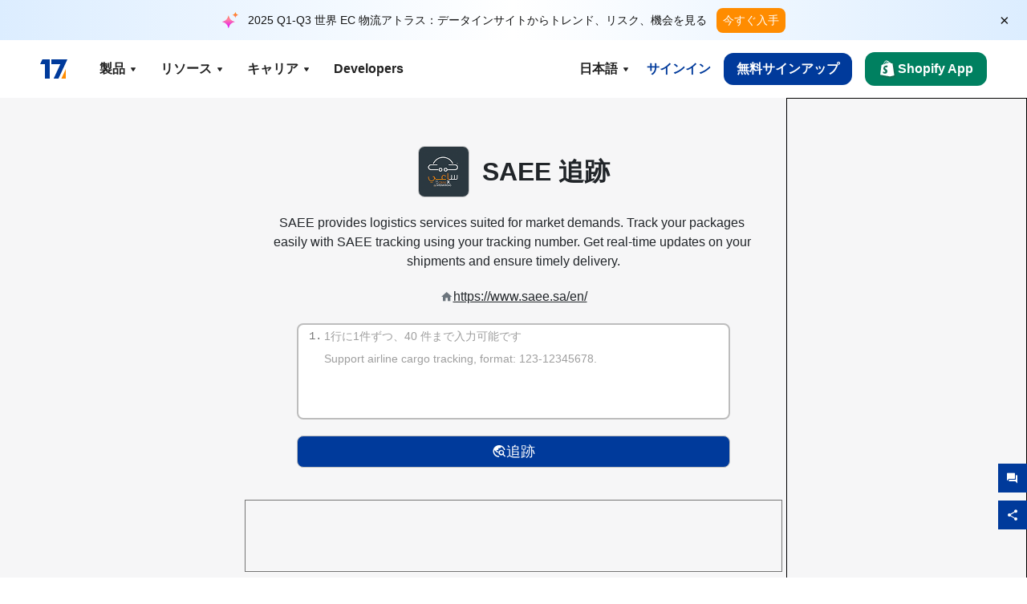

--- FILE ---
content_type: text/html; charset=utf-8
request_url: https://www.17track.net/ja/carriers/saee
body_size: 45401
content:
<!DOCTYPE html><html lang="ja"><head><meta charSet="UTF-8"/><meta http-equiv="X-UA-Compatible" content="IE=edge"/><meta name="renderer" content="webkit"/><meta name="viewport" content="width=device-width, initial-scale=1.0"/><meta name="msapplication-tap-highlight" content="no"/><meta name="author" content="admin@17track.net"/><meta name="apple-itunes-app" content="app-id=1004956012"/><meta name="google-play-app" content="app-id=yqtrack.app"/><meta name="msApplication-ID" content="17TRACK.17TRACK"/><meta name="msApplication-PackageFamilyName" content="17TRACK.17TRACK_vs3bzqqr3bhre"/><meta property="qc:admins" content="1027553633526174213366547"/><meta name="format-detection" content="telephone=no, date=no, email=no, address=no"/><link rel="dns-prefetch" href="//www.google-analytics.com"/><link rel="shortcut icon" href="https://res.17track.net/global-v2/favicon.ico"/><link rel="image_src" href="http://res.17track.net/global-v2/imgs/oauth_image/share.png"/><link rel="apple-touch-icon-precomposed" sizes="152x152" href="http://res.17track.net/global-v2/imgs/oauth_image/apple_touch_152x152.png"/><link rel="apple-touch-icon-precomposed" sizes="144x144" href="http://res.17track.net/global-v2/imgs/oauth_image/apple_touch_144x144.png"/><link rel="apple-touch-icon-precomposed" sizes="120x120" href="http://res.17track.net/global-v2/imgs/oauth_image/apple_touch_120x120.png"/><link rel="apple-touch-icon-precomposed" sizes="114x114" href="http://res.17track.net/global-v2/imgs/oauth_image/apple_touch_114x114.png"/><link rel="apple-touch-icon-precomposed" sizes="76x76" href="http://res.17track.net/global-v2/imgs/oauth_image/apple_touch_76x76.png"/><link rel="apple-touch-icon-precomposed" sizes="72x72" href="http://res.17track.net/global-v2/imgs/oauth_image/apple_touch_72x72.png"/><link rel="apple-touch-icon-precomposed" sizes="60x60" href="http://res.17track.net/global-v2/imgs/oauth_image/apple_touch_60x60.png"/><link rel="apple-touch-icon-precomposed" sizes="57x57" href="http://res.17track.net/global-v2/imgs/oauth_image/apple_touch_57x57.png"/><link rel="canonical" href="https://www.17track.net/ja/carriers/saee"/><link rel="alternate" hrefLang="x-default" href="https://www.17track.net/en/carriers/saee"/><link rel="alternate" hrefLang="en" href="https://www.17track.net/en/carriers/saee"/><link rel="alternate" hrefLang="zh-Hans" href="https://www.17track.net/zh-cn/carriers/saee"/><link rel="alternate" hrefLang="zh-Hant" href="https://www.17track.net/zh-hk/carriers/saee"/><link rel="alternate" hrefLang="ja" href="https://www.17track.net/ja/carriers/saee"/><link rel="alternate" hrefLang="ko" href="https://www.17track.net/ko/carriers/saee"/><link rel="alternate" hrefLang="fi" href="https://www.17track.net/fi/carriers/saee"/><link rel="alternate" hrefLang="pl" href="https://www.17track.net/pl/carriers/saee"/><link rel="alternate" hrefLang="tr" href="https://www.17track.net/tr/carriers/saee"/><link rel="alternate" hrefLang="cs" href="https://www.17track.net/cs/carriers/saee"/><link rel="alternate" hrefLang="it" href="https://www.17track.net/it/carriers/saee"/><link rel="alternate" hrefLang="de" href="https://www.17track.net/de/carriers/saee"/><link rel="alternate" hrefLang="es" href="https://www.17track.net/es/carriers/saee"/><link rel="alternate" hrefLang="fr" href="https://www.17track.net/fr/carriers/saee"/><link rel="alternate" hrefLang="ru" href="https://www.17track.net/ru/carriers/saee"/><link rel="alternate" hrefLang="pt" href="https://www.17track.net/pt/carriers/saee"/><link rel="alternate" hrefLang="nl" href="https://www.17track.net/nl/carriers/saee"/><link rel="alternate" hrefLang="uk" href="https://www.17track.net/uk/carriers/saee"/><link rel="alternate" hrefLang="hu" href="https://www.17track.net/hu/carriers/saee"/><link rel="alternate" hrefLang="sv" href="https://www.17track.net/sv/carriers/saee"/><link rel="alternate" hrefLang="kk" href="https://www.17track.net/kk/carriers/saee"/><link rel="alternate" hrefLang="el" href="https://www.17track.net/el/carriers/saee"/><link rel="alternate" hrefLang="th" href="https://www.17track.net/th/carriers/saee"/><link rel="alternate" hrefLang="bg" href="https://www.17track.net/bg/carriers/saee"/><link rel="alternate" hrefLang="sk" href="https://www.17track.net/sk/carriers/saee"/><link rel="alternate" hrefLang="lt" href="https://www.17track.net/lt/carriers/saee"/><link rel="alternate" hrefLang="ro" href="https://www.17track.net/ro/carriers/saee"/><link rel="alternate" hrefLang="no" href="https://www.17track.net/no/carriers/saee"/><link rel="alternate" hrefLang="sq" href="https://www.17track.net/sq/carriers/saee"/><link rel="alternate" hrefLang="sl" href="https://www.17track.net/sl/carriers/saee"/><link rel="alternate" hrefLang="sr" href="https://www.17track.net/sr/carriers/saee"/><link rel="alternate" hrefLang="az" href="https://www.17track.net/az/carriers/saee"/><link rel="alternate" hrefLang="da" href="https://www.17track.net/da/carriers/saee"/><link rel="alternate" hrefLang="mk" href="https://www.17track.net/mk/carriers/saee"/><link rel="alternate" hrefLang="id" href="https://www.17track.net/id/carriers/saee"/><title>SAEE 追跡 | オールインワン 荷物追跡 | 17TRACK</title><meta name="description" content="Track packages to or from SAEE with 17TRACK. Get real-time tracking status, delivery updates, and delivery confirmation for all your mail and packages. Stay informed about your shipments with 17TRACK&#x27;s reliable tracking service."/><meta name="keywords" content="SAEE tracking, tracking number, 17TRACK, SAEE contact services, order tracking, order status"/><meta name="robots" content="index, follow, max-image-preview:large, max-snippet:-1, max-video-preview:-1"/><meta name="google-site-verification" content="gAPsLnQUE4cXDoLe6SOWVT_yZPMwabppAt54KfDRvcw"/><meta property="og:title" content="SAEE 追跡 | オールインワン 荷物追跡 | 17TRACK"/><meta property="og:description" content="Track packages to or from SAEE with 17TRACK. Get real-time tracking status, delivery updates, and delivery confirmation for all your mail and packages. Stay informed about your shipments with 17TRACK&#x27;s reliable tracking service."/><meta property="og:url" content="https://www.17track.net"/><meta property="og:image" content="https://res.17track.net/global-v2/imgs/oauth_image/share.png"/><meta itemProp="name" content="SAEE 追跡 | オールインワン 荷物追跡 | 17TRACK"/><meta itemProp="description" content="Track packages to or from SAEE with 17TRACK. Get real-time tracking status, delivery updates, and delivery confirmation for all your mail and packages. Stay informed about your shipments with 17TRACK&#x27;s reliable tracking service."/><meta itemProp="url" content="https://www.17track.net"/><meta itemProp="image" content="https://res.17track.net/global-v2/imgs/oauth_image/share.png"/><meta name="twitter:card" content="summary_large_image"/><meta name="twitter:site" content="@17TRACK"/><meta name="twitter:title" content="SAEE 追跡 | オールインワン 荷物追跡 | 17TRACK"/><meta name="twitter:description" content="Track packages to or from SAEE with 17TRACK. Get real-time tracking status, delivery updates, and delivery confirmation for all your mail and packages. Stay informed about your shipments with 17TRACK&#x27;s reliable tracking service."/><meta name="next-head-count" content="76"/><script data-nscript="beforeInteractive">
              window.YQ = window.YQ || {}
              window.YQ.configs = {
                adId: '61953607',
                lang: '',
                env: 'production',
                supportLang: 'en,zh-cn,zh-hk,ja,ko,fi,pl,tr,cs,it,de,es,fr,ru,pt,nl,uk,hu,sv,kk,el,th,bg,sk,lt,ro,no,sq,sl,sr,az,da,mk,id',
                filePath: ''
              }
            </script><link rel="preload" href="/_next/static/css/6ad23ce661592f32.css" as="style"/><link rel="stylesheet" href="/_next/static/css/6ad23ce661592f32.css" data-n-g=""/><link rel="preload" href="/_next/static/css/79550f55d15f8e5b.css" as="style"/><link rel="stylesheet" href="/_next/static/css/79550f55d15f8e5b.css" data-n-p=""/><link rel="preload" href="/_next/static/css/2f4efd567496c306.css" as="style"/><link rel="stylesheet" href="/_next/static/css/2f4efd567496c306.css" data-n-p=""/><noscript data-n-css=""></noscript><script defer="" nomodule="" src="/_next/static/chunks/polyfills-c67a75d1b6f99dc8.js"></script><script src="/upgrade_browser_2024-06-27.js" defer="" data-nscript="beforeInteractive"></script><script src="//www.17track.net/home/getcountry?r=js" defer="" data-nscript="beforeInteractive"></script><script src="https://res.17track.net/asset/carrier/info/carrier.all.js" defer="" data-nscript="beforeInteractive"></script><script src="https://res.17track.net/global-v2/vendor-yq/re-mobile-site/re-mobile-site.min.js" defer="" data-nscript="beforeInteractive"></script><script src="/cmp-init-2025-11-21.js" defer="" data-nscript="beforeInteractive"></script><script src="/assets/iconfont/iconfont.js" defer="" data-nscript="beforeInteractive"></script><script src="/_next/static/chunks/webpack-bb078f41e7513c82.js" defer=""></script><script src="/_next/static/chunks/framework-49d6f379cf8ab083.js" defer=""></script><script src="/_next/static/chunks/main-0ceb0b3e26e26338.js" defer=""></script><script src="/_next/static/chunks/pages/_app-af7caeeea7f4e0b3.js" defer=""></script><script src="/_next/static/chunks/9178-5b11093f29fa4f32.js" defer=""></script><script src="/_next/static/chunks/4671-f362286745b165e5.js" defer=""></script><script src="/_next/static/chunks/7770-764a99cb330b75bf.js" defer=""></script><script src="/_next/static/chunks/2716-ce542887269072c6.js" defer=""></script><script src="/_next/static/chunks/5662-0c2a176f0b7f81c3.js" defer=""></script><script src="/_next/static/chunks/9866-8136729e9bb4f6c5.js" defer=""></script><script src="/_next/static/chunks/8419-27149f296cce47e5.js" defer=""></script><script src="/_next/static/chunks/9052-eaff7ef2efdb7cac.js" defer=""></script><script src="/_next/static/chunks/1665-09308075d1adb98b.js" defer=""></script><script src="/_next/static/chunks/pages/carriers/%5Bslug%5D-a6ce77e30acc9a47.js" defer=""></script><script src="/_next/static/YJMIIWutKgeFOuF1oJTtm/_buildManifest.js" defer=""></script><script src="/_next/static/YJMIIWutKgeFOuF1oJTtm/_ssgManifest.js" defer=""></script></head><body><div id="__next"><script id="BreadcrumbList" type="application/ld+json">{"@context":"https://schema.org/","@type":"BreadcrumbList","itemListElement":[{"@type":"ListItem","position":1,"name":"Homepage","item":"https://www.17track.net/ja"},{"@type":"ListItem","position":2,"name":"Carriers","item":"https://www.17track.net/ja/carriers"},{"@type":"ListItem","position":3,"name":"Saee","item":"https://www.17track.net/ja/carriers/saee"}]}</script><div class="Toastify"></div><a href="#content" class="visually-hidden" style="position:absolute;height:1px;width:1px;overflow:hidden;clip:rect(1px, 1px, 1px, 1px);color:var(--primary-color)">Skip to main content</a><div class="BannerReport_bannerReport__mJFK9" id="banner-report" aria-label="top banner"><div class="BannerReport_content__Qv_3o"><img alt="icon" loading="lazy" width="20" height="20" decoding="async" data-nimg="1" style="color:transparent" src="/assets/images/nav/bannerIcon.svg"/><span class="BannerReport_textContainer__BpUln"><span class="BannerReport_textContent__IcAu4 "><span class="BannerReport_textItem__cUYLq">2025 Q1-Q3 世界 EC 物流アトラス：データインサイトからトレンド、リスク、機会を見る</span></span></span><a href="https://www.17track.com/ja/reports/the-data-behind-global-e-commerce-logistics-shifts?source=net_banner" target="_blank">今すぐ入手</a></div><button class="BannerReport_closeBtn__yt4Zf" aria-label="Close banner report" id="close-banner-report-button">×</button></div><script>
          try {
            var expiryDate = new Date('2026-02-05T23:59:59').getTime();
            var isExpired = Date.now() > expiryDate;
            var isClosed = localStorage.getItem('yqtrack_banner_report_dismissed');
            var topBanner = document.getElementById('banner-report');
            if ((isClosed === 'true' || isExpired) && topBanner) {
              topBanner.style.display = 'none';
              document.body.style.setProperty('--banner-height', '0px');
            }
          } catch (error) {
            console.error(error);
          }
    </script><nav class="navbar_new_navbar__C24ms" style="top:var(--banner-height)"><div class="navbar_new_navbar-container__rmYGj container"><div class="w-100 justify-content-between m-0 row"><div class="nav_left_navbar-left__okujE col-md-auto col-auto"><div class="navbar_new_nav-item__EHroD"><div><a class="flex items-center cursor-pointer relative" title="17TRACK" href="/ja"><img alt="17TRACK" loading="lazy" width="148" height="32" decoding="async" data-nimg="1" class="hidden-lg" style="color:transparent" src="https://res.17track.net/global-v2/imgs/logo/svg/full_owt_296x48.svg"/><img alt="17TRACK" loading="lazy" width="34" height="24" decoding="async" data-nimg="1" class="hide visible-lg" style="color:transparent" src="https://res.17track.net/global-v2/imgs/logo/svg/square_bot_128x90.svg"/></a></div></div></div><div class="hidden-md  navbar_new_navbar-center__UUjey col"><div class="navbar_new_nav-item__EHroD" data-dropdown-toggle=""><div class="dropdown_menu_nav-item__VCJ6B"><div class="dropdown_menu_item-toggle-label__G5DSt"><div><div class="d-flex justify-content-between align-items-center"><p class="m-0">製品</p><svg class="yq-icon arrow_button_arrowDown__7WCoM" style="width:20px;height:20px" aria-hidden="true"><use xlink:href="#icon-Caret_Down"></use></svg></div></div></div><div class="dropdown_menu_dropdown-menu-custom__g2p44"><div class="dropdown_menu_dropdown-menu-custom-content__750k5 row"><div class="m-0 p-0 dropdown_menu_flex-left-container__wDdBO col"><div class="dropdown_menu_dropdown-item__uEWao"><div class="dropdown_menu_submenu__Rabfn"><a class="head cursor-pointer d-inline-block arrow_button_arrowRightBox__yQ91S" href="https://www.17track.com/ja?utm_source=www.17track.net&amp;utm_medium=header-nav&amp;utm_campaign=Shopify-App"><div><p class="arrow_button_arrowRight__Z1bfA arrow_button_font-head__6Yc62">Shopify App<svg class="yq-icon arrow_button_arrow__CyR2Y" style="width:24px;height:24px" aria-hidden="true"><use xlink:href="#icon-Left_Arrow"></use></svg></p><p class="arrow_button_font-desc__TVp8e">荷物に関する問い合わせを減らし、リピート購入を増やす</p></div></a></div></div><div class="dropdown_menu_dropdown-item__uEWao"><div class="dropdown_menu_submenu__Rabfn"><a class="head cursor-pointer d-inline-block arrow_button_arrowRightBox__yQ91S" target="_blank" href="/ja/api"><div><p class="arrow_button_arrowRight__Z1bfA arrow_button_font-head__6Yc62">Tracking API<svg class="yq-icon arrow_button_arrow__CyR2Y" style="width:24px;height:24px" aria-hidden="true"><use xlink:href="#icon-Left_Arrow"></use></svg></p><p class="arrow_button_font-desc__TVp8e">3100+ 社のキャリアからのシームレスな統合と安定した追跡データ</p></div></a></div></div><div class="dropdown_menu_dropdown-item__uEWao"><div class="dropdown_menu_submenu__Rabfn"><a class="head cursor-pointer d-inline-block arrow_button_arrowRightBox__yQ91S" href="/ja/app"><div><p class="arrow_button_arrowRight__Z1bfA arrow_button_font-head__6Yc62">17TRACK モバイルアプリ<svg class="yq-icon arrow_button_arrow__CyR2Y" style="width:24px;height:24px" aria-hidden="true"><use xlink:href="#icon-Left_Arrow"></use></svg></p><p class="arrow_button_font-desc__TVp8e">いつでもどこでもポケットで荷物を追跡</p></div></a></div></div></div><div class="m-0 p-0 dropdown_menu_flex-right-img-container__Zw8f3 col"><div class="dropdown_menu_imgBox__8U4n_ dropdown_menu_img-item-open__6uCjl"><div class="dropdown_menu_item-img-box__vm749"><img decoding="async" alt="17TRACK shopify landing page" loading="lazy" width="800" height="300" data-nimg="1" class="lazy-image-fill" style="color:transparent" src="/assets/images/nav/shopify_0903.webp"/><p class="dropdown_menu_font-desc__hYe59">Shopify販売者向けの注文追跡アプリ。購買体験を向上させ、サポート依頼を減らし、再購入を増やします。</p><a class="dropdown_menu_font-head__EE4fX dropdown_menu_arrowRight__HTLO_" href="https://www.17track.com/ja?utm_source=www.17track.net&amp;utm_medium=header-nav&amp;utm_campaign=Shopify-App">もっと見る<svg class="yq-icon dropdown_menu_arrow__X_fTm" style="width:24px;height:24px" aria-hidden="true"><use xlink:href="#icon-Left_Arrow"></use></svg></a></div></div><div class="dropdown_menu_imgBox__8U4n_"><div class="dropdown_menu_item-img-box__vm749"><img decoding="async" alt="17TRACK shopify landing page" loading="lazy" width="800" height="300" data-nimg="1" class="lazy-image-fill" style="color:transparent" src="/assets/images/nav/api_1229.webp"/><p class="dropdown_menu_font-desc__hYe59">当社のAPIを通じて、3100+社（例：USPS、UPS、FedEx）のシームレスで安定した追跡データにアクセス。運用を簡素化し、大量の発送を追跡し、カスタムソリューションを作成し、技術サポートで統合コストを節約。</p><a class="dropdown_menu_font-head__EE4fX dropdown_menu_arrowRight__HTLO_" target="_blank" href="/ja/api">もっと見る<svg class="yq-icon dropdown_menu_arrow__X_fTm" style="width:24px;height:24px" aria-hidden="true"><use xlink:href="#icon-Left_Arrow"></use></svg></a></div></div><div class="dropdown_menu_imgBox__8U4n_"><div class="dropdown_menu_item-img-box__vm749"><img decoding="async" alt="17TRACK shopify landing page" loading="lazy" width="800" height="300" data-nimg="1" class="lazy-image-fill" style="color:transparent" src="/assets/images/nav/app_0903.webp"/><p class="dropdown_menu_font-desc__hYe59">3100+以上の運送業者に対応するリアルタイム追跡を30社以上の言語で利用できます。タイムリーな通知を受け取り、120億人以上の追跡精度でシームレスなユーザー体験をお楽しみください。</p><a class="dropdown_menu_font-head__EE4fX dropdown_menu_arrowRight__HTLO_" href="/ja/app">もっと見る<svg class="yq-icon dropdown_menu_arrow__X_fTm" style="width:24px;height:24px" aria-hidden="true"><use xlink:href="#icon-Left_Arrow"></use></svg></a></div></div></div></div></div></div></div><div class="navbar_new_nav-item__EHroD" data-dropdown-toggle=""><div class="dropdown_menu_nav-item__VCJ6B"><div class="dropdown_menu_item-toggle-label__G5DSt"><div><div class="d-flex justify-content-between align-items-center"><p class="m-0">リソース</p><svg class="yq-icon arrow_button_arrowDown__7WCoM" style="width:20px;height:20px" aria-hidden="true"><use xlink:href="#icon-Caret_Down"></use></svg></div></div></div><div class="dropdown_menu_dropdown-menu-custom__g2p44"><div class="dropdown_menu_dropdown-menu-custom-content__750k5 row"><div class="m-0 p-0 dropdown_menu_flex-left-container__wDdBO col"><div class="dropdown_menu_dropdown-item__uEWao"><div class="dropdown_menu_submenu__Rabfn"><a class="head cursor-pointer d-inline-block arrow_button_arrowRightBox__yQ91S" href="/ja/widget"><div><p class="arrow_button_arrowRight__Z1bfA arrow_button_font-head__6Yc62">トラッキングウィジェット<svg class="yq-icon arrow_button_arrow__CyR2Y" style="width:24px;height:24px" aria-hidden="true"><use xlink:href="#icon-Left_Arrow"></use></svg></p><p class="arrow_button_font-desc__TVp8e">ウェブサイトでパッケージを追跡</p></div></a></div></div><div class="dropdown_menu_dropdown-item__uEWao"><div class="dropdown_menu_submenu__Rabfn"><a class="head cursor-pointer d-inline-block arrow_button_arrowRightBox__yQ91S" href="/en/links"><div><p class="arrow_button_arrowRight__Z1bfA arrow_button_font-head__6Yc62">パートナー<svg class="yq-icon arrow_button_arrow__CyR2Y" style="width:24px;height:24px" aria-hidden="true"><use xlink:href="#icon-Left_Arrow"></use></svg></p><p class="arrow_button_font-desc__TVp8e">主要なプラットフォームとブランドと提携</p></div></a></div></div><div class="dropdown_menu_dropdown-item__uEWao"><div class="dropdown_menu_submenu__Rabfn"><a class="head cursor-pointer d-inline-block arrow_button_arrowRightBox__yQ91S" target="_blank" href="https://api.17track.net/en/doc"><div><p class="arrow_button_arrowRight__Z1bfA arrow_button_font-head__6Yc62">APIドキュメント<svg class="yq-icon arrow_button_arrow__CyR2Y" style="width:24px;height:24px" aria-hidden="true"><use xlink:href="#icon-Left_Arrow"></use></svg></p><p class="arrow_button_font-desc__TVp8e">シームレスな統合のための包括的なガイド</p></div></a></div></div><div class="dropdown_menu_dropdown-item__uEWao"><div class="dropdown_menu_submenu__Rabfn"><a class="head cursor-pointer d-inline-block arrow_button_arrowRightBox__yQ91S" target="_blank" href="https://help.17track.net/hc/ja"><div><p class="arrow_button_arrowRight__Z1bfA arrow_button_font-head__6Yc62">ヘルプセンター<svg class="yq-icon arrow_button_arrow__CyR2Y" style="width:24px;height:24px" aria-hidden="true"><use xlink:href="#icon-Left_Arrow"></use></svg></p><p class="arrow_button_font-desc__TVp8e">当社製品の使用ガイド</p></div></a></div></div></div><div class="m-0 p-0 dropdown_menu_flex-right-img-container__Zw8f3 col"><div class="dropdown_menu_imgBox__8U4n_ dropdown_menu_img-item-open__6uCjl"><div class="dropdown_menu_item-img-box__vm749"><img decoding="async" alt="17TRACK shopify landing page" loading="lazy" width="800" height="300" data-nimg="1" class="lazy-image-fill" style="color:transparent" src="/assets/images/nav/tracking_widget_0903.webp"/><p class="dropdown_menu_font-desc__hYe59">強力で無料のウィジェットを簡単にウェブサイトに追加できます。ユーザーが追跡番号を入力して、ページ上で直接パッケージを追跡できるようにします。</p><a class="dropdown_menu_font-head__EE4fX dropdown_menu_arrowRight__HTLO_" href="/ja/widget">もっと見る<svg class="yq-icon dropdown_menu_arrow__X_fTm" style="width:24px;height:24px" aria-hidden="true"><use xlink:href="#icon-Left_Arrow"></use></svg></a></div></div><div class="dropdown_menu_imgBox__8U4n_"><div class="dropdown_menu_item-img-box__vm749"><img decoding="async" alt="17TRACK shopify landing page" loading="lazy" width="800" height="300" data-nimg="1" class="lazy-image-fill" style="color:transparent" src="/assets/images/nav/partners_0903.webp"/><p class="dropdown_menu_font-desc__hYe59">AmazonやShopifyなどの主要プラットフォームからの注文追跡情報に直接アクセスできます。パッケージの詳細を簡単に追跡して、ショッピング体験を向上させましょう。</p><a class="dropdown_menu_font-head__EE4fX dropdown_menu_arrowRight__HTLO_" href="/ja/en/links">もっと見る<svg class="yq-icon dropdown_menu_arrow__X_fTm" style="width:24px;height:24px" aria-hidden="true"><use xlink:href="#icon-Left_Arrow"></use></svg></a></div></div><div class="dropdown_menu_imgBox__8U4n_"><div class="dropdown_menu_item-img-box__vm749"><img decoding="async" alt="17TRACK shopify landing page" loading="lazy" width="800" height="300" data-nimg="1" class="lazy-image-fill" style="color:transparent" src="/assets/images/nav/api_doc_0903.webp"/><p class="dropdown_menu_font-desc__hYe59">APIの統合に関する詳細なドキュメントにアクセスしてください。プロセスを簡素化するためのステップバイステップのガイドを見つけます。明確な指示と専用の技術サポートの恩恵を受けることができます。</p><a class="dropdown_menu_font-head__EE4fX dropdown_menu_arrowRight__HTLO_" target="_blank" href="https://api.17track.net/en/doc">もっと見る<svg class="yq-icon dropdown_menu_arrow__X_fTm" style="width:24px;height:24px" aria-hidden="true"><use xlink:href="#icon-Left_Arrow"></use></svg></a></div></div><div class="dropdown_menu_imgBox__8U4n_"><div class="dropdown_menu_item-img-box__vm749"><img decoding="async" alt="17TRACK shopify landing page" loading="lazy" width="800" height="300" data-nimg="1" class="lazy-image-fill" style="color:transparent" src="/assets/images/nav/help_center_0903.webp"/><p class="dropdown_menu_font-desc__hYe59">ヘルプセンターは、よくある質問への解決策を迅速に見つけるのに役立ちます。包括的なFAQと役立つガイドをご覧ください。必要な回答を効率的に取得します。</p><a class="dropdown_menu_font-head__EE4fX dropdown_menu_arrowRight__HTLO_" target="_blank" href="https://help.17track.net/hc/ja">もっと見る<svg class="yq-icon dropdown_menu_arrow__X_fTm" style="width:24px;height:24px" aria-hidden="true"><use xlink:href="#icon-Left_Arrow"></use></svg></a></div></div></div></div></div></div></div><div class="navbar_new_nav-item__EHroD" data-dropdown-toggle=""><div class="dropdown_menu_nav-item__VCJ6B"><div class="dropdown_menu_item-toggle-label__G5DSt"><div><div class="d-flex justify-content-between align-items-center"><p class="m-0">キャリア</p><svg class="yq-icon arrow_button_arrowDown__7WCoM" style="width:20px;height:20px" aria-hidden="true"><use xlink:href="#icon-Caret_Down"></use></svg></div></div></div><div class="dropdown_menu_dropdown-menu-custom__g2p44"><div class="dropdown_menu_dropdown-menu-custom-content__750k5 row"><div class="m-0 p-0 dropdown_menu_flex-left-container__wDdBO col"><div class="dropdown_menu_dropdown-item__uEWao"><div class="dropdown_menu_submenu__Rabfn"><a class="head cursor-pointer d-inline-block arrow_button_arrowRightBox__yQ91S" href="/ja/carriers"><div><p class="arrow_button_arrowRight__Z1bfA arrow_button_font-head__6Yc62">キャリア<svg class="yq-icon arrow_button_arrow__CyR2Y" style="width:24px;height:24px" aria-hidden="true"><use xlink:href="#icon-Left_Arrow"></use></svg></p><p class="arrow_button_font-desc__TVp8e">世界中の 3100+ の運送業者と 190+ の航空会社をサポート</p></div></a></div></div><div class="dropdown_menu_dropdown-item__uEWao"><div class="dropdown_menu_submenu__Rabfn"><a class="head cursor-pointer d-inline-block arrow_button_arrowRightBox__yQ91S" href="/ja/carriersettlein"><div><p class="arrow_button_arrowRight__Z1bfA arrow_button_font-head__6Yc62">運送会社統合<svg class="yq-icon arrow_button_arrow__CyR2Y" style="width:24px;height:24px" aria-hidden="true"><use xlink:href="#icon-Left_Arrow"></use></svg></p><p class="arrow_button_font-desc__TVp8e">17TRACKにキャリアとして無料で参加</p></div></a></div></div></div><div class="m-0 p-0 dropdown_menu_flex-right-img-container__Zw8f3 col"><div class="dropdown_menu_imgBox__8U4n_ dropdown_menu_img-item-open__6uCjl"><div class="dropdown_menu_item-img-box__vm749"><img decoding="async" alt="17TRACK shopify landing page" loading="lazy" width="800" height="300" data-nimg="1" class="lazy-image-fill" style="color:transparent" src="/assets/images/nav/carriers_1229.webp"/><p class="dropdown_menu_font-desc__hYe59">USPS、UPS、DHL、FedExを含む3100+以上の運送業者で荷物を追跡します。230か国をカバーするプラットフォームで、すべての発送を簡単に追跡できます。</p><a class="dropdown_menu_font-head__EE4fX dropdown_menu_arrowRight__HTLO_" href="/ja/carriers">もっと見る<svg class="yq-icon dropdown_menu_arrow__X_fTm" style="width:24px;height:24px" aria-hidden="true"><use xlink:href="#icon-Left_Arrow"></use></svg></a></div></div><div class="dropdown_menu_imgBox__8U4n_"><div class="dropdown_menu_item-img-box__vm749"><img decoding="async" alt="17TRACK shopify landing page" loading="lazy" width="800" height="300" data-nimg="1" class="lazy-image-fill" style="color:transparent" src="/assets/images/nav/carriers_integration_0903.webp"/><p class="dropdown_menu_font-desc__hYe59">グローバルで3100+以上の運送業者に信頼される17TRACKと提携しましょう。サービスの可視性を向上させ、効率を改善し、より良い追跡体験を提供します。</p><a class="dropdown_menu_font-head__EE4fX dropdown_menu_arrowRight__HTLO_" href="/ja/carriersettlein">もっと見る<svg class="yq-icon dropdown_menu_arrow__X_fTm" style="width:24px;height:24px" aria-hidden="true"><use xlink:href="#icon-Left_Arrow"></use></svg></a></div></div></div></div></div></div></div><div class="navbar_new_nav-item__EHroD"><div class="w-100"><a class="navbar_new_btn-link__p_dVi" href="/ja/api" target="_blank">Developers</a></div></div></div><div class="nav_right_navbar-right___vkVo col-md-auto col-auto"><div class="nav_right_dropdown-md-hidden__DpW7r"><div><div class="relative nav_right_xsStatic__AWWxh" data-dropdown-toggle="true"><button class="d-flex align-items-center gap-1 nav_right_btn-language__1QbyA"><span class="line-clamp-1">日本語</span><svg class="yq-icon " style="width:20px;height:20px" aria-hidden="true"><use xlink:href="#icon-Caret_Down"></use></svg></button><div class="custom-scroll dropdown_lang_custom-dropdown-menu__HLMor"><div><div class="dropdown_lang_list-group-menu__1rhUV"><a target="_blank" href="https://help.17track.net/hc/ja/articles/235533167" title="翻訳ヘルプ">翻訳ヘルプ</a></div><div class="dropdown_lang_divider__m9T6e"></div><div class="dropdown_lang_list-group-menu__1rhUV"><a title="English" href="/en/carriers/saee"><div>English</div></a></div><div class="dropdown_lang_list-group-menu__1rhUV"><a title="简体中文" href="/zh-cn/carriers/saee"><div>简体中文</div></a></div><div class="dropdown_lang_list-group-menu__1rhUV"><a title="繁體中文" href="/zh-hk/carriers/saee"><div>繁體中文</div></a></div><div class="dropdown_lang_list-group-menu__1rhUV"><a title="Русский" href="/ru/carriers/saee"><div>Русский</div></a></div><div class="dropdown_lang_list-group-menu__1rhUV"><a title="Español" href="/es/carriers/saee"><div>Español</div></a></div><div class="dropdown_lang_list-group-menu__1rhUV"><a title="Português" href="/pt/carriers/saee"><div>Português</div></a></div><div class="dropdown_lang_list-group-menu__1rhUV"><a title="Français" href="/fr/carriers/saee"><div>Français</div></a></div><div class="dropdown_lang_list-group-menu__1rhUV"><a title="Italiano" href="/it/carriers/saee"><div>Italiano</div></a></div><div class="dropdown_lang_list-group-menu__1rhUV"><a title="Deutsch" href="/de/carriers/saee"><div>Deutsch</div></a></div><div class="dropdown_lang_list-group-menu__1rhUV"><a title="Türkçe" href="/tr/carriers/saee"><div>Türkçe</div></a></div><div class="dropdown_lang_list-group-menu__1rhUV"><a title="Čeština" href="/cs/carriers/saee"><div>Čeština</div></a></div><div class="dropdown_lang_list-group-menu__1rhUV"><a title="日本語" href="/ja/carriers/saee"><div>日本語</div></a></div><div class="dropdown_lang_list-group-menu__1rhUV"><a title="한국어" href="/ko/carriers/saee"><div>한국어</div></a></div><div class="dropdown_lang_list-group-menu__1rhUV"><a title="Nederlands" href="/nl/carriers/saee"><div>Nederlands</div></a></div><div class="dropdown_lang_list-group-menu__1rhUV"><a title="Suomi" href="/fi/carriers/saee"><div>Suomi</div></a></div><div class="dropdown_lang_list-group-menu__1rhUV"><a title="Polski" href="/pl/carriers/saee"><div>Polski</div></a></div><div class="dropdown_lang_list-group-menu__1rhUV"><a title="Українська" href="/uk/carriers/saee"><div>Українська</div></a></div><div class="dropdown_lang_list-group-menu__1rhUV"><a title="Magyar" href="/hu/carriers/saee"><div>Magyar</div></a></div><div class="dropdown_lang_list-group-menu__1rhUV"><a title="Svenska" href="/sv/carriers/saee"><div>Svenska</div></a></div><div class="dropdown_lang_list-group-menu__1rhUV"><a title="Қазақша" href="/kk/carriers/saee"><div>Қазақша</div></a></div><div class="dropdown_lang_list-group-menu__1rhUV"><a title="Ελληνικά" href="/el/carriers/saee"><div>Ελληνικά</div></a></div><div class="dropdown_lang_list-group-menu__1rhUV"><a title="ภาษาไทย" href="/th/carriers/saee"><div>ภาษาไทย</div></a></div><div class="dropdown_lang_list-group-menu__1rhUV"><a title="Български" href="/bg/carriers/saee"><div>Български</div></a></div><div class="dropdown_lang_list-group-menu__1rhUV"><a title="Slovenčina" href="/sk/carriers/saee"><div>Slovenčina</div></a></div><div class="dropdown_lang_list-group-menu__1rhUV"><a title="Lietuvių" href="/lt/carriers/saee"><div>Lietuvių</div></a></div><div class="dropdown_lang_list-group-menu__1rhUV"><a title="Română" href="/ro/carriers/saee"><div>Română</div></a></div><div class="dropdown_lang_list-group-menu__1rhUV"><a title="Norsk" href="/no/carriers/saee"><div>Norsk</div></a></div><div class="dropdown_lang_list-group-menu__1rhUV"><a title="Shqip" href="/sq/carriers/saee"><div>Shqip</div></a></div><div class="dropdown_lang_list-group-menu__1rhUV"><a title="Slovenščina" href="/sl/carriers/saee"><div>Slovenščina</div></a></div><div class="dropdown_lang_list-group-menu__1rhUV"><a title="Српски" href="/sr/carriers/saee"><div>Српски</div></a></div><div class="dropdown_lang_list-group-menu__1rhUV"><a title="Azərbaycan" href="/az/carriers/saee"><div>Azərbaycan</div></a></div><div class="dropdown_lang_list-group-menu__1rhUV"><a title="Dansk" href="/da/carriers/saee"><div>Dansk</div></a></div><div class="dropdown_lang_list-group-menu__1rhUV"><a title="Македонски" href="/mk/carriers/saee"><div>Македонски</div></a></div></div></div></div></div></div><div class="hidden-xs nav_right_dropdown-mobile-flex-show__Z3ZIV nav_right_m-size-3__WDBEX"><div><div class="d-flex nav_right_loginBtnBox__Mlrhw"><a role="button" tabindex="0" href="" class="flex-1 nav_right_btn__ZlQyc nav_right_md-flex-show__QES_W nav_right_btn-login__86TBQ btn btn-outline-primary">サインイン</a><div class="relative nav_right_register-box__2UhAH" data-dropdown-toggle="true"><div class="hidden nav_right_md-flex-show__QES_W"><button type="button" class="nav_right_btn__ZlQyc nav_right_btn-register__V8_ge btn btn-primary">無料サインアップ</button><div class="custom-scroll dropdown_common_custom-dropdown-menu__PFzmc"><div class="dropdown_common_list-group-menu__Pf3Ee"><a class="justify-content-between" href="/ja/api" target="_blank"><span>デベロッパー<!-- --> サインアップ</span><svg class="yq-icon " style="width:24px;height:24px" aria-hidden="true"><use xlink:href="#icon-Left_Arrow"></use></svg></a></div><div class="dropdown_common_list-group-menu__Pf3Ee"><a class="justify-content-between" href=""><span>顧客<!-- --> サインアップ</span><svg class="yq-icon " style="width:24px;height:24px" aria-hidden="true"><use xlink:href="#icon-Left_Arrow"></use></svg></a></div></div></div><div class="hidden nav_right_dropdown-xs-flex-show__IR659"><div><button type="button" class="nav_right_btn__ZlQyc nav_right_btn-register__V8_ge btn btn-primary">無料サインアップ</button></div><div class="dropdown_drawer_drawer__Ceji9 dropdown_drawer_bottom__eYJ5g" style="height:208px;width:100%;transform:translateY(208px)"></div></div></div></div></div></div><div class="hidden-xs nav_right_dropdown-mobile-flex-show__Z3ZIV nav_right_installShopifyBox__qGAhd"><div><a class="cursor-pointer relative button nav_right_md-flex-show__QES_W nav_right_btn__ZlQyc nav_right_installShopify__43lCN" href="https://apps.shopify.com/17track?utm_source=www.17track.net&amp;utm_medium=home_page&amp;utm_campaign=Shopify-App"><span><svg class="yq-icon " style="color:#FFFFFF;width:24px;height:24px" aria-hidden="true"><use xlink:href="#icon-Fullcolor"></use></svg></span><span>Shopify App</span><canvas aria-hidden="true" class="ink" height="0" width="0" style="border-radius:inherit;height:100%;left:0;position:absolute;top:0;width:100%"></canvas></a></div></div><div class="visible-md nav_right_hamburger_box___KNNP"><button type="button" class="hamburger_hamburger__WUHyU" data-dropdown-toggle="true"><div class="hamburger_nav-icon__VMFeG"><span></span><span></span><span></span></div></button></div></div></div><div class="w-100 d-none row"><div class="navbar_new_navbar-center__UUjey col-md-auto col-auto"><div class="navbar_new_nav-item__EHroD" data-dropdown-toggle=""><div class="dropdown_menu_nav-item__VCJ6B"><div class="dropdown_menu_item-toggle-label__G5DSt"><div><div class="d-flex justify-content-between align-items-center"><p class="m-0">製品</p><svg class="yq-icon arrow_button_arrowDown__7WCoM" style="width:20px;height:20px" aria-hidden="true"><use xlink:href="#icon-Caret_Down"></use></svg></div></div></div><div class="dropdown_menu_dropdown-menu-custom__g2p44"><div class="dropdown_menu_dropdown-menu-custom-content__750k5 row"><div class="m-0 p-0 dropdown_menu_flex-left-container__wDdBO col"><div class="dropdown_menu_dropdown-item__uEWao"><div class="dropdown_menu_submenu__Rabfn"><a class="head cursor-pointer d-inline-block arrow_button_arrowRightBox__yQ91S" href="https://www.17track.com/ja?utm_source=www.17track.net&amp;utm_medium=header-nav&amp;utm_campaign=Shopify-App"><div><p class="arrow_button_arrowRight__Z1bfA arrow_button_font-head__6Yc62">Shopify App<svg class="yq-icon arrow_button_arrow__CyR2Y" style="width:24px;height:24px" aria-hidden="true"><use xlink:href="#icon-Left_Arrow"></use></svg></p><p class="arrow_button_font-desc__TVp8e">荷物に関する問い合わせを減らし、リピート購入を増やす</p></div></a></div></div><div class="dropdown_menu_dropdown-item__uEWao"><div class="dropdown_menu_submenu__Rabfn"><a class="head cursor-pointer d-inline-block arrow_button_arrowRightBox__yQ91S" target="_blank" href="/ja/api"><div><p class="arrow_button_arrowRight__Z1bfA arrow_button_font-head__6Yc62">Tracking API<svg class="yq-icon arrow_button_arrow__CyR2Y" style="width:24px;height:24px" aria-hidden="true"><use xlink:href="#icon-Left_Arrow"></use></svg></p><p class="arrow_button_font-desc__TVp8e">3100+ 社のキャリアからのシームレスな統合と安定した追跡データ</p></div></a></div></div><div class="dropdown_menu_dropdown-item__uEWao"><div class="dropdown_menu_submenu__Rabfn"><a class="head cursor-pointer d-inline-block arrow_button_arrowRightBox__yQ91S" href="/ja/app"><div><p class="arrow_button_arrowRight__Z1bfA arrow_button_font-head__6Yc62">17TRACK モバイルアプリ<svg class="yq-icon arrow_button_arrow__CyR2Y" style="width:24px;height:24px" aria-hidden="true"><use xlink:href="#icon-Left_Arrow"></use></svg></p><p class="arrow_button_font-desc__TVp8e">いつでもどこでもポケットで荷物を追跡</p></div></a></div></div></div><div class="m-0 p-0 dropdown_menu_flex-right-img-container__Zw8f3 col"><div class="dropdown_menu_imgBox__8U4n_ dropdown_menu_img-item-open__6uCjl"><div class="dropdown_menu_item-img-box__vm749"><img decoding="async" alt="17TRACK shopify landing page" loading="lazy" width="800" height="300" data-nimg="1" class="lazy-image-fill" style="color:transparent" src="/assets/images/nav/shopify_0903.webp"/><p class="dropdown_menu_font-desc__hYe59">Shopify販売者向けの注文追跡アプリ。購買体験を向上させ、サポート依頼を減らし、再購入を増やします。</p><a class="dropdown_menu_font-head__EE4fX dropdown_menu_arrowRight__HTLO_" href="https://www.17track.com/ja?utm_source=www.17track.net&amp;utm_medium=header-nav&amp;utm_campaign=Shopify-App">もっと見る<svg class="yq-icon dropdown_menu_arrow__X_fTm" style="width:24px;height:24px" aria-hidden="true"><use xlink:href="#icon-Left_Arrow"></use></svg></a></div></div><div class="dropdown_menu_imgBox__8U4n_"><div class="dropdown_menu_item-img-box__vm749"><img decoding="async" alt="17TRACK shopify landing page" loading="lazy" width="800" height="300" data-nimg="1" class="lazy-image-fill" style="color:transparent" src="/assets/images/nav/api_1229.webp"/><p class="dropdown_menu_font-desc__hYe59">当社のAPIを通じて、3100+社（例：USPS、UPS、FedEx）のシームレスで安定した追跡データにアクセス。運用を簡素化し、大量の発送を追跡し、カスタムソリューションを作成し、技術サポートで統合コストを節約。</p><a class="dropdown_menu_font-head__EE4fX dropdown_menu_arrowRight__HTLO_" target="_blank" href="/ja/api">もっと見る<svg class="yq-icon dropdown_menu_arrow__X_fTm" style="width:24px;height:24px" aria-hidden="true"><use xlink:href="#icon-Left_Arrow"></use></svg></a></div></div><div class="dropdown_menu_imgBox__8U4n_"><div class="dropdown_menu_item-img-box__vm749"><img decoding="async" alt="17TRACK shopify landing page" loading="lazy" width="800" height="300" data-nimg="1" class="lazy-image-fill" style="color:transparent" src="/assets/images/nav/app_0903.webp"/><p class="dropdown_menu_font-desc__hYe59">3100+以上の運送業者に対応するリアルタイム追跡を30社以上の言語で利用できます。タイムリーな通知を受け取り、120億人以上の追跡精度でシームレスなユーザー体験をお楽しみください。</p><a class="dropdown_menu_font-head__EE4fX dropdown_menu_arrowRight__HTLO_" href="/ja/app">もっと見る<svg class="yq-icon dropdown_menu_arrow__X_fTm" style="width:24px;height:24px" aria-hidden="true"><use xlink:href="#icon-Left_Arrow"></use></svg></a></div></div></div></div></div></div></div><div class="navbar_new_nav-item__EHroD" data-dropdown-toggle=""><div class="dropdown_menu_nav-item__VCJ6B"><div class="dropdown_menu_item-toggle-label__G5DSt"><div><div class="d-flex justify-content-between align-items-center"><p class="m-0">リソース</p><svg class="yq-icon arrow_button_arrowDown__7WCoM" style="width:20px;height:20px" aria-hidden="true"><use xlink:href="#icon-Caret_Down"></use></svg></div></div></div><div class="dropdown_menu_dropdown-menu-custom__g2p44"><div class="dropdown_menu_dropdown-menu-custom-content__750k5 row"><div class="m-0 p-0 dropdown_menu_flex-left-container__wDdBO col"><div class="dropdown_menu_dropdown-item__uEWao"><div class="dropdown_menu_submenu__Rabfn"><a class="head cursor-pointer d-inline-block arrow_button_arrowRightBox__yQ91S" href="/ja/widget"><div><p class="arrow_button_arrowRight__Z1bfA arrow_button_font-head__6Yc62">トラッキングウィジェット<svg class="yq-icon arrow_button_arrow__CyR2Y" style="width:24px;height:24px" aria-hidden="true"><use xlink:href="#icon-Left_Arrow"></use></svg></p><p class="arrow_button_font-desc__TVp8e">ウェブサイトでパッケージを追跡</p></div></a></div></div><div class="dropdown_menu_dropdown-item__uEWao"><div class="dropdown_menu_submenu__Rabfn"><a class="head cursor-pointer d-inline-block arrow_button_arrowRightBox__yQ91S" href="/en/links"><div><p class="arrow_button_arrowRight__Z1bfA arrow_button_font-head__6Yc62">パートナー<svg class="yq-icon arrow_button_arrow__CyR2Y" style="width:24px;height:24px" aria-hidden="true"><use xlink:href="#icon-Left_Arrow"></use></svg></p><p class="arrow_button_font-desc__TVp8e">主要なプラットフォームとブランドと提携</p></div></a></div></div><div class="dropdown_menu_dropdown-item__uEWao"><div class="dropdown_menu_submenu__Rabfn"><a class="head cursor-pointer d-inline-block arrow_button_arrowRightBox__yQ91S" target="_blank" href="https://api.17track.net/en/doc"><div><p class="arrow_button_arrowRight__Z1bfA arrow_button_font-head__6Yc62">APIドキュメント<svg class="yq-icon arrow_button_arrow__CyR2Y" style="width:24px;height:24px" aria-hidden="true"><use xlink:href="#icon-Left_Arrow"></use></svg></p><p class="arrow_button_font-desc__TVp8e">シームレスな統合のための包括的なガイド</p></div></a></div></div><div class="dropdown_menu_dropdown-item__uEWao"><div class="dropdown_menu_submenu__Rabfn"><a class="head cursor-pointer d-inline-block arrow_button_arrowRightBox__yQ91S" target="_blank" href="https://help.17track.net/hc/ja"><div><p class="arrow_button_arrowRight__Z1bfA arrow_button_font-head__6Yc62">ヘルプセンター<svg class="yq-icon arrow_button_arrow__CyR2Y" style="width:24px;height:24px" aria-hidden="true"><use xlink:href="#icon-Left_Arrow"></use></svg></p><p class="arrow_button_font-desc__TVp8e">当社製品の使用ガイド</p></div></a></div></div></div><div class="m-0 p-0 dropdown_menu_flex-right-img-container__Zw8f3 col"><div class="dropdown_menu_imgBox__8U4n_ dropdown_menu_img-item-open__6uCjl"><div class="dropdown_menu_item-img-box__vm749"><img decoding="async" alt="17TRACK shopify landing page" loading="lazy" width="800" height="300" data-nimg="1" class="lazy-image-fill" style="color:transparent" src="/assets/images/nav/tracking_widget_0903.webp"/><p class="dropdown_menu_font-desc__hYe59">強力で無料のウィジェットを簡単にウェブサイトに追加できます。ユーザーが追跡番号を入力して、ページ上で直接パッケージを追跡できるようにします。</p><a class="dropdown_menu_font-head__EE4fX dropdown_menu_arrowRight__HTLO_" href="/ja/widget">もっと見る<svg class="yq-icon dropdown_menu_arrow__X_fTm" style="width:24px;height:24px" aria-hidden="true"><use xlink:href="#icon-Left_Arrow"></use></svg></a></div></div><div class="dropdown_menu_imgBox__8U4n_"><div class="dropdown_menu_item-img-box__vm749"><img decoding="async" alt="17TRACK shopify landing page" loading="lazy" width="800" height="300" data-nimg="1" class="lazy-image-fill" style="color:transparent" src="/assets/images/nav/partners_0903.webp"/><p class="dropdown_menu_font-desc__hYe59">AmazonやShopifyなどの主要プラットフォームからの注文追跡情報に直接アクセスできます。パッケージの詳細を簡単に追跡して、ショッピング体験を向上させましょう。</p><a class="dropdown_menu_font-head__EE4fX dropdown_menu_arrowRight__HTLO_" href="/ja/en/links">もっと見る<svg class="yq-icon dropdown_menu_arrow__X_fTm" style="width:24px;height:24px" aria-hidden="true"><use xlink:href="#icon-Left_Arrow"></use></svg></a></div></div><div class="dropdown_menu_imgBox__8U4n_"><div class="dropdown_menu_item-img-box__vm749"><img decoding="async" alt="17TRACK shopify landing page" loading="lazy" width="800" height="300" data-nimg="1" class="lazy-image-fill" style="color:transparent" src="/assets/images/nav/api_doc_0903.webp"/><p class="dropdown_menu_font-desc__hYe59">APIの統合に関する詳細なドキュメントにアクセスしてください。プロセスを簡素化するためのステップバイステップのガイドを見つけます。明確な指示と専用の技術サポートの恩恵を受けることができます。</p><a class="dropdown_menu_font-head__EE4fX dropdown_menu_arrowRight__HTLO_" target="_blank" href="https://api.17track.net/en/doc">もっと見る<svg class="yq-icon dropdown_menu_arrow__X_fTm" style="width:24px;height:24px" aria-hidden="true"><use xlink:href="#icon-Left_Arrow"></use></svg></a></div></div><div class="dropdown_menu_imgBox__8U4n_"><div class="dropdown_menu_item-img-box__vm749"><img decoding="async" alt="17TRACK shopify landing page" loading="lazy" width="800" height="300" data-nimg="1" class="lazy-image-fill" style="color:transparent" src="/assets/images/nav/help_center_0903.webp"/><p class="dropdown_menu_font-desc__hYe59">ヘルプセンターは、よくある質問への解決策を迅速に見つけるのに役立ちます。包括的なFAQと役立つガイドをご覧ください。必要な回答を効率的に取得します。</p><a class="dropdown_menu_font-head__EE4fX dropdown_menu_arrowRight__HTLO_" target="_blank" href="https://help.17track.net/hc/ja">もっと見る<svg class="yq-icon dropdown_menu_arrow__X_fTm" style="width:24px;height:24px" aria-hidden="true"><use xlink:href="#icon-Left_Arrow"></use></svg></a></div></div></div></div></div></div></div><div class="navbar_new_nav-item__EHroD" data-dropdown-toggle=""><div class="dropdown_menu_nav-item__VCJ6B"><div class="dropdown_menu_item-toggle-label__G5DSt"><div><div class="d-flex justify-content-between align-items-center"><p class="m-0">キャリア</p><svg class="yq-icon arrow_button_arrowDown__7WCoM" style="width:20px;height:20px" aria-hidden="true"><use xlink:href="#icon-Caret_Down"></use></svg></div></div></div><div class="dropdown_menu_dropdown-menu-custom__g2p44"><div class="dropdown_menu_dropdown-menu-custom-content__750k5 row"><div class="m-0 p-0 dropdown_menu_flex-left-container__wDdBO col"><div class="dropdown_menu_dropdown-item__uEWao"><div class="dropdown_menu_submenu__Rabfn"><a class="head cursor-pointer d-inline-block arrow_button_arrowRightBox__yQ91S" href="/ja/carriers"><div><p class="arrow_button_arrowRight__Z1bfA arrow_button_font-head__6Yc62">キャリア<svg class="yq-icon arrow_button_arrow__CyR2Y" style="width:24px;height:24px" aria-hidden="true"><use xlink:href="#icon-Left_Arrow"></use></svg></p><p class="arrow_button_font-desc__TVp8e">世界中の 3100+ の運送業者と 190+ の航空会社をサポート</p></div></a></div></div><div class="dropdown_menu_dropdown-item__uEWao"><div class="dropdown_menu_submenu__Rabfn"><a class="head cursor-pointer d-inline-block arrow_button_arrowRightBox__yQ91S" href="/ja/carriersettlein"><div><p class="arrow_button_arrowRight__Z1bfA arrow_button_font-head__6Yc62">運送会社統合<svg class="yq-icon arrow_button_arrow__CyR2Y" style="width:24px;height:24px" aria-hidden="true"><use xlink:href="#icon-Left_Arrow"></use></svg></p><p class="arrow_button_font-desc__TVp8e">17TRACKにキャリアとして無料で参加</p></div></a></div></div></div><div class="m-0 p-0 dropdown_menu_flex-right-img-container__Zw8f3 col"><div class="dropdown_menu_imgBox__8U4n_ dropdown_menu_img-item-open__6uCjl"><div class="dropdown_menu_item-img-box__vm749"><img decoding="async" alt="17TRACK shopify landing page" loading="lazy" width="800" height="300" data-nimg="1" class="lazy-image-fill" style="color:transparent" src="/assets/images/nav/carriers_1229.webp"/><p class="dropdown_menu_font-desc__hYe59">USPS、UPS、DHL、FedExを含む3100+以上の運送業者で荷物を追跡します。230か国をカバーするプラットフォームで、すべての発送を簡単に追跡できます。</p><a class="dropdown_menu_font-head__EE4fX dropdown_menu_arrowRight__HTLO_" href="/ja/carriers">もっと見る<svg class="yq-icon dropdown_menu_arrow__X_fTm" style="width:24px;height:24px" aria-hidden="true"><use xlink:href="#icon-Left_Arrow"></use></svg></a></div></div><div class="dropdown_menu_imgBox__8U4n_"><div class="dropdown_menu_item-img-box__vm749"><img decoding="async" alt="17TRACK shopify landing page" loading="lazy" width="800" height="300" data-nimg="1" class="lazy-image-fill" style="color:transparent" src="/assets/images/nav/carriers_integration_0903.webp"/><p class="dropdown_menu_font-desc__hYe59">グローバルで3100+以上の運送業者に信頼される17TRACKと提携しましょう。サービスの可視性を向上させ、効率を改善し、より良い追跡体験を提供します。</p><a class="dropdown_menu_font-head__EE4fX dropdown_menu_arrowRight__HTLO_" href="/ja/carriersettlein">もっと見る<svg class="yq-icon dropdown_menu_arrow__X_fTm" style="width:24px;height:24px" aria-hidden="true"><use xlink:href="#icon-Left_Arrow"></use></svg></a></div></div></div></div></div></div></div><div class="navbar_new_nav-item__EHroD"><div class="w-100"><a class="navbar_new_btn-link__p_dVi" href="/ja/api" target="_blank">Developers</a></div></div></div><div class="nav_right_navbar-right___vkVo col-md-auto col-auto"><div class="nav_right_dropdown-md-hidden__DpW7r"><div><div class="relative nav_right_xsStatic__AWWxh" data-dropdown-toggle="true"><button class="d-flex align-items-center gap-1 nav_right_btn-language__1QbyA"><span class="line-clamp-1">日本語</span><svg class="yq-icon " style="width:20px;height:20px" aria-hidden="true"><use xlink:href="#icon-Caret_Down"></use></svg></button><div class="custom-scroll dropdown_lang_custom-dropdown-menu__HLMor"><div><div class="dropdown_lang_list-group-menu__1rhUV"><a target="_blank" href="https://help.17track.net/hc/ja/articles/235533167" title="翻訳ヘルプ">翻訳ヘルプ</a></div><div class="dropdown_lang_divider__m9T6e"></div><div class="dropdown_lang_list-group-menu__1rhUV"><a title="English" href="/en/carriers/saee"><div>English</div></a></div><div class="dropdown_lang_list-group-menu__1rhUV"><a title="简体中文" href="/zh-cn/carriers/saee"><div>简体中文</div></a></div><div class="dropdown_lang_list-group-menu__1rhUV"><a title="繁體中文" href="/zh-hk/carriers/saee"><div>繁體中文</div></a></div><div class="dropdown_lang_list-group-menu__1rhUV"><a title="Русский" href="/ru/carriers/saee"><div>Русский</div></a></div><div class="dropdown_lang_list-group-menu__1rhUV"><a title="Español" href="/es/carriers/saee"><div>Español</div></a></div><div class="dropdown_lang_list-group-menu__1rhUV"><a title="Português" href="/pt/carriers/saee"><div>Português</div></a></div><div class="dropdown_lang_list-group-menu__1rhUV"><a title="Français" href="/fr/carriers/saee"><div>Français</div></a></div><div class="dropdown_lang_list-group-menu__1rhUV"><a title="Italiano" href="/it/carriers/saee"><div>Italiano</div></a></div><div class="dropdown_lang_list-group-menu__1rhUV"><a title="Deutsch" href="/de/carriers/saee"><div>Deutsch</div></a></div><div class="dropdown_lang_list-group-menu__1rhUV"><a title="Türkçe" href="/tr/carriers/saee"><div>Türkçe</div></a></div><div class="dropdown_lang_list-group-menu__1rhUV"><a title="Čeština" href="/cs/carriers/saee"><div>Čeština</div></a></div><div class="dropdown_lang_list-group-menu__1rhUV"><a title="日本語" href="/ja/carriers/saee"><div>日本語</div></a></div><div class="dropdown_lang_list-group-menu__1rhUV"><a title="한국어" href="/ko/carriers/saee"><div>한국어</div></a></div><div class="dropdown_lang_list-group-menu__1rhUV"><a title="Nederlands" href="/nl/carriers/saee"><div>Nederlands</div></a></div><div class="dropdown_lang_list-group-menu__1rhUV"><a title="Suomi" href="/fi/carriers/saee"><div>Suomi</div></a></div><div class="dropdown_lang_list-group-menu__1rhUV"><a title="Polski" href="/pl/carriers/saee"><div>Polski</div></a></div><div class="dropdown_lang_list-group-menu__1rhUV"><a title="Українська" href="/uk/carriers/saee"><div>Українська</div></a></div><div class="dropdown_lang_list-group-menu__1rhUV"><a title="Magyar" href="/hu/carriers/saee"><div>Magyar</div></a></div><div class="dropdown_lang_list-group-menu__1rhUV"><a title="Svenska" href="/sv/carriers/saee"><div>Svenska</div></a></div><div class="dropdown_lang_list-group-menu__1rhUV"><a title="Қазақша" href="/kk/carriers/saee"><div>Қазақша</div></a></div><div class="dropdown_lang_list-group-menu__1rhUV"><a title="Ελληνικά" href="/el/carriers/saee"><div>Ελληνικά</div></a></div><div class="dropdown_lang_list-group-menu__1rhUV"><a title="ภาษาไทย" href="/th/carriers/saee"><div>ภาษาไทย</div></a></div><div class="dropdown_lang_list-group-menu__1rhUV"><a title="Български" href="/bg/carriers/saee"><div>Български</div></a></div><div class="dropdown_lang_list-group-menu__1rhUV"><a title="Slovenčina" href="/sk/carriers/saee"><div>Slovenčina</div></a></div><div class="dropdown_lang_list-group-menu__1rhUV"><a title="Lietuvių" href="/lt/carriers/saee"><div>Lietuvių</div></a></div><div class="dropdown_lang_list-group-menu__1rhUV"><a title="Română" href="/ro/carriers/saee"><div>Română</div></a></div><div class="dropdown_lang_list-group-menu__1rhUV"><a title="Norsk" href="/no/carriers/saee"><div>Norsk</div></a></div><div class="dropdown_lang_list-group-menu__1rhUV"><a title="Shqip" href="/sq/carriers/saee"><div>Shqip</div></a></div><div class="dropdown_lang_list-group-menu__1rhUV"><a title="Slovenščina" href="/sl/carriers/saee"><div>Slovenščina</div></a></div><div class="dropdown_lang_list-group-menu__1rhUV"><a title="Српски" href="/sr/carriers/saee"><div>Српски</div></a></div><div class="dropdown_lang_list-group-menu__1rhUV"><a title="Azərbaycan" href="/az/carriers/saee"><div>Azərbaycan</div></a></div><div class="dropdown_lang_list-group-menu__1rhUV"><a title="Dansk" href="/da/carriers/saee"><div>Dansk</div></a></div><div class="dropdown_lang_list-group-menu__1rhUV"><a title="Македонски" href="/mk/carriers/saee"><div>Македонски</div></a></div></div></div></div></div></div><div class="hidden-xs nav_right_dropdown-mobile-flex-show__Z3ZIV nav_right_m-size-3__WDBEX"><div><div class="d-flex nav_right_loginBtnBox__Mlrhw"><a role="button" tabindex="0" href="" class="flex-1 nav_right_btn__ZlQyc nav_right_md-flex-show__QES_W nav_right_btn-login__86TBQ btn btn-outline-primary">サインイン</a><div class="relative nav_right_register-box__2UhAH" data-dropdown-toggle="true"><div class="hidden nav_right_md-flex-show__QES_W"><button type="button" class="nav_right_btn__ZlQyc nav_right_btn-register__V8_ge btn btn-primary">無料サインアップ</button><div class="custom-scroll dropdown_common_custom-dropdown-menu__PFzmc"><div class="dropdown_common_list-group-menu__Pf3Ee"><a class="justify-content-between" href="/ja/api" target="_blank"><span>デベロッパー<!-- --> サインアップ</span><svg class="yq-icon " style="width:24px;height:24px" aria-hidden="true"><use xlink:href="#icon-Left_Arrow"></use></svg></a></div><div class="dropdown_common_list-group-menu__Pf3Ee"><a class="justify-content-between" href=""><span>顧客<!-- --> サインアップ</span><svg class="yq-icon " style="width:24px;height:24px" aria-hidden="true"><use xlink:href="#icon-Left_Arrow"></use></svg></a></div></div></div><div class="hidden nav_right_dropdown-xs-flex-show__IR659"><div><button type="button" class="nav_right_btn__ZlQyc nav_right_btn-register__V8_ge btn btn-primary">無料サインアップ</button></div><div class="dropdown_drawer_drawer__Ceji9 dropdown_drawer_bottom__eYJ5g" style="height:208px;width:100%;transform:translateY(208px)"></div></div></div></div></div></div><div class="hidden-xs nav_right_dropdown-mobile-flex-show__Z3ZIV nav_right_installShopifyBox__qGAhd"><div><a class="cursor-pointer relative button nav_right_md-flex-show__QES_W nav_right_btn__ZlQyc nav_right_installShopify__43lCN" href="https://apps.shopify.com/17track?utm_source=www.17track.net&amp;utm_medium=home_page&amp;utm_campaign=Shopify-App"><span><svg class="yq-icon " style="color:#FFFFFF;width:24px;height:24px" aria-hidden="true"><use xlink:href="#icon-Fullcolor"></use></svg></span><span>Shopify App</span><canvas aria-hidden="true" class="ink" height="0" width="0" style="border-radius:inherit;height:100%;left:0;position:absolute;top:0;width:100%"></canvas></a></div></div></div></div></div></nav><main class="relative"><div class="relative"><div><section class="text-center carriersInfoHeader_carrier-header-box__K1GGg"><div class="carriersInfoHeader_carrier-header-content__sU7W4"><div class="carriersInfoHeader_headerInfo__39pkz"><div class="carriersInfoHeader_logo__g0N8W"><img alt="SAEE" loading="lazy" width="64" height="64" decoding="async" data-nimg="1" class="lazyload" style="color:transparent" src="https://res.17track.net/asset/carrier/logo/120x120/100165.png"/></div><h1 title="SAEE">SAEE 追跡</h1></div><p class="carriersInfoHeader_yq-carrier-desc__3j6YB">SAEE provides logistics services suited for market demands. Track your packages easily with SAEE tracking using your tracking number. Get real-time updates on your shipments and ensure timely delivery.</p><div class="carriersInfoHeader_yq-carrier-info__11HLC"><span class="carriersInfoHeader_yq-carrier-url__VHLmP"><i class="icon fa-home"></i><a href="https://www.saee.sa/en/" target="_blank" rel="noopener noreferrer">https://www.saee.sa/en/</a></span></div></div><div class="text-left carriersInfoHeader_track-box__FNi4K"><div class="carriersInfoHeader_track-content__kXyYH"><div class="batch_track_batch-track__bfQXc"><div class="batch_track_textarea-wrapper__skKer" style="height:120px"><div class="custom-scroll batch_track_main-box__iwgMG"><textarea id="auto-size-textarea" class="batch_track_textarea__rhhSa" placeholder="1行に1件ずつ、40 件まで入力可能です 
Support airline cargo tracking, format: 123-12345678."></textarea></div><div class="flex items-center justify-between gap-3.75 hidden-xs batch_track_operate-tool__Cydzv"><button type="button" title="テキストから全ての追跡番号のルールに照合し、追跡番号を抽出します。"><i class="icon fa-filter"></i><span>フィルター番号</span></button><button type="button" title="入力内容を全てクリアします。"><i class="icon fa-trash-o"></i><span>全て削除する</span></button></div><div class="flex items-center justify-between gap-3.75 hide batch_track_operate-tool__Cydzv batch_track_mobile__uSECW"><div class="flex items-center gap-2.5"><button type="button" title="入力内容を全てクリアします。"><i class="icon fa-trash-o"></i></button><button type="button" title="テキストから全ての追跡番号のルールに照合し、追跡番号を抽出します。"><i class="icon fa-filter"></i></button></div><button class="flex items-center gap-2.5 p-2" title="追跡する運送会社をを選択して下さい。"><i class="fa-truck batch_track_truck__89bqL"></i><span>(自動検出)</span></button></div></div></div><div class="text-center"><div class="cursor-pointer btn btn-block btn-primary waves-effect batch_track_search-area-bottom__MV_vI" title="番号を検索するためには追跡をクリックしてください。"><i class="fa-yqtrack batch_track_icon__l_04V"></i><span class="leading-6 user-select-none">追跡</span></div></div></div></div><section class="ad-slot carriersInfoHeader_gad-container__XHZQP" id="V6-Carriers-Main"></section></section><section class="Content_main__D3kme"><section class="carriersInfoNormal_details-faq__Y1qDs fixWidth" itemscope="" itemType="https://schema.org/FAQPage"><div itemProp="mainEntity" itemscope="" itemType="https://schema.org/Question"><h2 title="" itemProp="name">Steps to Track SAEE Packages</h2><div itemProp="acceptedAnswer" itemscope="" itemType="https://schema.org/Answer"><div itemProp="text"><p>You can track your SAEE packages in two main ways: use the official tracking page or third-party platforms like 17TRACK. If you choose to use a third-party tracking page, 17TRACK would be a good choice. Also, you can track your packages from SAEE. Here are the details:</p><h3>Track <a target='_blank' href='https://www.saee.sa/en/'>SAEE</a> Packages from the Official Website</h3><p>
                    <strong>Step 1:</strong>
                    Visit the official tracking page of SAEE.</p><p>
                  <strong>Step 2:</strong>
                  Locate the "Track Your Shipment" or similar section on the homepage. This could be in the top right corner, bottom left of the page, or another prominent location.</p><p>
                    <strong>Step 3:</strong>
                    Input your unique tracking number, Shipment ID, PRO number, or Order ID in the designated field.</p><p>
                    <strong>Step 4:</strong>
                    Click on the "Track" or similar button to get the detailed info.</p><p>Experience easy and efficient parcels tracking with the SAEE.</p><h3>Using 
                  <a target="_blank" href="https://www.17track.net/ja">
                      17TRACK
                    </a>’s Tracking Page for SAEE Packages</h3><p>Easily track your SAEE parcels using 17TRACK, a precise and comprehensive logistics tracking platform. It integrates with over 3,123 carriers like 
                    <a target="_blank" href="https://www.17track.net/ja/carriers/usps">
                      USPS
                    </a>
                  , 
                    <a target="_blank" href="https://www.17track.net/ja/carriers/ups">
                      UPS
                    </a>
                  , 
                    <a target="_blank" href="https://www.17track.net/ja/carriers/fedex">
                      FedEx
                    </a>
                  , 
                    <a target="_blank" href="https://www.17track.net/ja/carriers/dhl-express">
                      DHL
                    </a>
                   and others. Here's how to use it:</p><p>
                    <strong>Step 1:</strong>
                    Visit the <a target='_blank' href='https://www.17track.net/ja'>17TRACK</a> tracking page.</p><p>
                    <strong>Step 2:</strong>
                    Enter your SAEE Tracking Number.If you have multiple globle tracking numbers, you can enter them all at once, separated by commas, spaces, or one per line.</p><p>
                    <strong>Step 3:</strong>
                    Click the "TRACK" .</p><p>
                    <strong>Step 4:</strong>
                    View your Tracking Information. You will see detailed tracking information including the current status, location history, and expected delivery date.</p><p>
                    <strong>Note:</strong>
                    There's a minimal chance your parcel tracking number might not be identified. In such instances, you can manually select your Carrier from the options provided. It can guarantee a high tracking accuracy rate of up to 99.9%. The 'Carrier' option is conveniently located just above the 'TRACK' button.</p><div class="relative"><img decoding="async" alt="SAEE Tracking. Learn how to track package on 17TRACK. Enter your tracking number on the 17TRACK official website." loading="lazy" data-nimg="fill" class="w-100 lazy-image-fill" style="position:absolute;height:100%;width:100%;left:0;top:0;right:0;bottom:0;color:transparent" src="/assets/images/carriers/carrier_info/common/track_17track_en.webp"/></div><p><strong>Use Additional Features (Optional):<!-- --> </strong></p><p><strong>• <!-- -->Notifications:<!-- --> </strong>Register for updates on your package status. Get these convenient alerts through email.</p><p><strong>• <!-- -->Tracking History:<!-- --> </strong>Bookmark the page for future status checks. Alternatively, create a free account to handle multiple international tracking numbers.</p><p><strong>Mobile App:<!-- --> </strong></p><p>
                      17TRACK also offers a <a target='_blank' href='https://www.17track.net/ja/app'>Mobile App</a> for both iOS and Android. You can download it from the APP Store, Google Play Store or Android PKG for convenient tracking on your smartphone.
                      </p></div></div></div><div itemProp="mainEntity" itemscope="" itemType="https://schema.org/Question"><h2 title="" itemProp="name">What is the difference between tracking on 17TRACK and SAEE?</h2><div itemProp="acceptedAnswer" itemscope="" itemType="https://schema.org/Answer"><div itemProp="text"><p>Looking for a simple way to track your packages? Try <a target='_blank' href='/ja/carriers/saee'>17TRACK</a>, the comprehensive package tracking platform which integrates 3,123 carriers. With us, you can access complete and detailed tracking information. Simplify your logistics and stay updated with 17TRACK.</p><p><strong>For consumers: </strong>Use 17TRACK for easy tracking of your shipments. It makes reading and understanding tracking information a breeze. Besides, with the use of the <a target='_blank' href='https://www.17track.net/ja/app'>17TRACK APP</a>, you can also be notified of your package status updates.</p><p><strong>For sellers: </strong>17TRACK provides efficient tracking solutions. Use our <a target='_blank' href='/ja/api'>API</a> and <a target='_blank' href='https://apps.shopify.com/17track?utm_source=www.17track.net/carriers&utm_medium=link&utm_campaign=SAEE'>Shopify APP</a> for easy batch tracking, automatic notifications, and more. Simplify your logistics with 17TRACK.</p><p>Join us today and start tracking your shipments with 17TRACK. Start using our all-in-one package tracking solution now!</p></div></div></div><div itemProp="mainEntity" itemscope="" itemType="https://schema.org/Question"><h2 id="integrateSAEE" itemProp="name">Why integrate with 17TRACK Tracking API for  SAEE tracking?   </h2><div itemProp="acceptedAnswer" itemscope="" itemType="https://schema.org/Answer"><div itemProp="text"><p>✅ <!-- -->Bulk Tracking:<!-- -->Handle all shipments efficiently.</p><p>✅ <!-- -->24/7 Support:<!-- -->We&#x27;re always here for you.</p><p>✅ <!-- -->Package Tracking Accuracy:<!-- -->Up to 99.9% precise.</p><p>✅ <!-- -->Email Updates:<!-- -->Get real-time package status.</p><p>✅ <!-- -->Multi-Account:<!-- -->Friendly for team collaboration.</p><p>✅ <!-- -->Multi-Language Support:<!-- -->Enhancing user experience.</p><p>✅ <!-- -->Data Dashboard:<!-- -->Provides comprehensive logistics information and enables data analysis.</p></div></div></div><div itemProp="mainEntity" itemscope="" itemType="https://schema.org/Question"><h2 id="usingSAEE" itemProp="name">Who is using 17TRACK to track SAEE packages?</h2><div itemProp="acceptedAnswer" itemscope="" itemType="https://schema.org/Answer"><div itemProp="text"><p>17TRACK is being used by millions of users from 230社以上 countries. It offers tracking for over 3,123 carriers.</p><p>SAEE orders from global marketplaces can be tracked on 17TRACK. For example: TikTok, Shopify, Amazon, Wish, AilExpress, etc.</p></div></div></div></section><section class="fixWidth carriersInfoNormal_what-cando__EuOzM"><h2>What else can you do with 17TRACK?</h2><div class="carriersInfoNormal_cando-content__0epEs"><div class="carriersInfoNormal_cando-box__AmZEk"><div class="relative"><img decoding="async" alt="17TRACK shopify landing page" loading="lazy" data-nimg="fill" class="lazy-image-fill" style="position:absolute;height:100%;width:100%;left:0;top:0;right:0;bottom:0;color:transparent" src="/assets/images/carriers/carrier_info/cando_01.webp"/></div><p>An order tracking App built for Shopify sellers, keeping track of SAEE packages.</p><a href="https://www.17track.com/ja?utm_source=www.17track.net&amp;utm_medium=carriers&amp;utm_campaign=Get-started">Get started<i class="icon fa-arrow-forward carriersInfoNormal_fa-arrow-forward__39HKX"></i></a></div><div class="carriersInfoNormal_cando-box__AmZEk"><div class="relative"><img decoding="async" alt="17TRACK API" loading="lazy" data-nimg="fill" class="lazy-image-fill" style="position:absolute;height:100%;width:100%;left:0;top:0;right:0;bottom:0;color:transparent" src="/assets/images/carriers/carrier_info/cando_02.webp"/></div><p>SAEE tracking API makes auto track &amp; trace and webhook push a breeze.</p><a href="/ja/api?utm_source=carriers&amp;utm_medium=referer&amp;utm_campaign=20230130-carrier-open-api">Start a free trial<i class="icon fa-arrow-forward carriersInfoNormal_fa-arrow-forward__39HKX"></i></a></div><div class="carriersInfoNormal_cando-box__AmZEk"><div class="relative"><img decoding="async" alt="17TRACK App" loading="lazy" data-nimg="fill" class="lazy-image-fill" style="position:absolute;height:100%;width:100%;left:0;top:0;right:0;bottom:0;color:transparent" src="/assets/images/carriers/carrier_info/cando_03.webp"/></div><p>Get real-time notifications on  SAEE delivery updates.</p><a href="//www.17track.net/ja/app?utm_source=carriers&amp;utm_medium=referer&amp;utm_campaign=20230130-carrier-open-app" target="_blank">Download now<i class="icon fa-arrow-forward carriersInfoNormal_fa-arrow-forward__39HKX"></i></a></div></div></section></section></div><div class="right-0 top-0 border border-black hidden lg:block absolute lg:w-[200px] lg:h-[400px] xl:w-[300px] xl:h-[600px] overflow-hidden" id="V6-Carriers-Bottom"></div></div><div class="RecommendList_container__wYtQW"><h2>荷物を追跡</h2><p>グローバル急送荷物追跡サービス</p><ul class="RecommendList_recommendList__5_MGk"><li><a class="RecommendList_recommendItem__1D33o" href="/ja/carriers/usps"><img alt="USPS" loading="lazy" width="64" height="64" decoding="async" data-nimg="1" style="color:transparent" src="https://res.17track.net/asset/carrier/logo/120x120/21051.png"/><span>USPS</span></a></li><li><a class="RecommendList_recommendItem__1D33o" href="/ja/carriers/ups"><img alt="UPS" loading="lazy" width="64" height="64" decoding="async" data-nimg="1" style="color:transparent" src="https://res.17track.net/asset/carrier/logo/120x120/100002.png"/><span>UPS</span></a></li><li><a class="RecommendList_recommendItem__1D33o" href="/ja/carriers/fedex"><img alt="FedEx" loading="lazy" width="64" height="64" decoding="async" data-nimg="1" style="color:transparent" src="https://res.17track.net/asset/carrier/logo/120x120/100003.png"/><span>FedEx</span></a></li><li><a class="RecommendList_recommendItem__1D33o" href="/ja/brands/amazon"><img alt="Amazon" loading="lazy" width="64" height="64" decoding="async" data-nimg="1" style="color:transparent" src="https://static-asset.17track.net/web/platform/20241115/720d0f42a40b4f8fa62f439c62655e84.png"/><span>Amazon</span></a></li><li><a class="RecommendList_recommendItem__1D33o" href="/ja/carriers/china-post"><img alt="China Post" loading="lazy" width="64" height="64" decoding="async" data-nimg="1" style="color:transparent" src="https://res.17track.net/asset/carrier/logo/120x120/3011.png"/><span>China Post</span></a></li><li><a class="RecommendList_recommendItem__1D33o" href="/ja/carriers/4px"><img alt="4PX" loading="lazy" width="64" height="64" decoding="async" data-nimg="1" style="color:transparent" src="https://res.17track.net/asset/carrier/logo/120x120/190094.png"/><span>4PX</span></a></li><li><a class="RecommendList_recommendItem__1D33o" href="/ja/carriers/ems-express-mail-service"><img alt="EMS (Express Mail Service)" loading="lazy" width="64" height="64" decoding="async" data-nimg="1" style="color:transparent" src="https://res.17track.net/asset/carrier/logo/120x120/100685.png"/><span>EMS</span></a></li><li><a class="RecommendList_recommendItem__1D33o" href="/ja/carriers/lbc-express"><img alt="LBC Express" loading="lazy" width="64" height="64" decoding="async" data-nimg="1" style="color:transparent" src="https://res.17track.net/asset/carrier/logo/120x120/100264.png"/><span>LBC Express</span></a></li><li><a class="RecommendList_recommendItem__1D33o" href="/ja/carriers/yunexpress"><img alt="YunExpress" loading="lazy" width="64" height="64" decoding="async" data-nimg="1" style="color:transparent" src="https://res.17track.net/asset/carrier/logo/120x120/190008.png"/><span>YunExpress</span></a></li><li><a class="RecommendList_recommendItem__1D33o" href="/ja/carriers/royal-mail"><img alt="Royal Mail" loading="lazy" width="64" height="64" decoding="async" data-nimg="1" style="color:transparent" src="https://res.17track.net/asset/carrier/logo/120x120/11031.png"/><span>Royal Mail</span></a></li><li><a class="RecommendList_recommendItem__1D33o" href="/ja/carriers/yanwen"><img alt="YANWEN" loading="lazy" width="64" height="64" decoding="async" data-nimg="1" style="color:transparent" src="https://res.17track.net/asset/carrier/logo/120x120/190012.png"/><span>YANWEN</span></a></li><li><a class="RecommendList_recommendItem__1D33o" href="/ja/carriers/aliexpress"><img alt="AliExpress" loading="lazy" width="64" height="64" decoding="async" data-nimg="1" style="color:transparent" src="https://res.17track.net/asset/carrier/logo/120x120/190625.png"/><span>AliExpress</span></a></li><li><a class="RecommendList_recommendItem__1D33o" href="/ja/carriers/pitney-bowes"><img alt="Pitney Bowes" loading="lazy" width="64" height="64" decoding="async" data-nimg="1" style="color:transparent" src="https://res.17track.net/asset/carrier/logo/120x120/100036.png"/><span>Pitney Bowes</span></a></li><li><a class="RecommendList_recommendItem__1D33o" href="/ja/carriers/india-post"><img alt="India Post" loading="lazy" width="64" height="64" decoding="async" data-nimg="1" style="color:transparent" src="https://res.17track.net/asset/carrier/logo/120x120/9021.png"/><span>India Post</span></a></li><li><a class="RecommendList_recommendItem__1D33o" href="/ja/carriers/js"><img alt="JS" loading="lazy" width="64" height="64" decoding="async" data-nimg="1" style="color:transparent" src="https://res.17track.net/asset/carrier/logo/120x120/190199.png"/><span>JS</span></a></li><li><a class="RecommendList_recommendItem__1D33o" href="/ja/carriers/uniuni"><img alt="UniUni" loading="lazy" width="64" height="64" decoding="async" data-nimg="1" style="color:transparent" src="https://res.17track.net/asset/carrier/logo/120x120/100134.png"/><span>UniUni</span></a></li><li><a class="RecommendList_recommendItem__1D33o" href="/ja/brands/dhgate"><img alt="Dhgate" loading="lazy" width="64" height="64" decoding="async" data-nimg="1" style="color:transparent" src="https://static-asset.17track.net/web/platform/20241128/9395c6b4af9f47119b2694c36ae99c05.png"/><span>Dhgate</span></a></li><li><a class="RecommendList_recommendItem__1D33o" href="/ja/brands/ebay"><img alt="Ebay" loading="lazy" width="64" height="64" decoding="async" data-nimg="1" style="color:transparent" src="https://static-asset.17track.net/web/platform/20241128/8a0df49c84804979b24b02d7e31a44ad.png"/><span>Ebay</span></a></li><li><a class="RecommendList_recommendItem__1D33o" href="/ja/brands/shein"><img alt="Shein" loading="lazy" width="64" height="64" decoding="async" data-nimg="1" style="color:transparent" src="https://static-asset.17track.net/web/platform/20250123/918c2df38207459197fc0b825622c258.png"/><span>Shein</span></a></li><li><a class="RecommendList_recommendItem__1D33o" href="/ja/carriers/winit"><img alt="WINIT" loading="lazy" width="64" height="64" decoding="async" data-nimg="1" style="color:transparent" src="https://res.17track.net/asset/carrier/logo/120x120/190284.png"/><span>WINIT</span></a></li></ul></div><section class="joinBanner_yq-panel-banner__6_n0j"><div class="joinBanner_banner-content__huSV2"><p class="joinBanner_banner-text__LEzgJ">A professional and stable global package tracking platform.</p><button type="button" class="btn btn-primary">Join us as a carrier</button><div class="joinBanner_imgContainer__t5u2f"><img alt="17TRACK" loading="lazy" width="400" height="350" decoding="async" data-nimg="1" style="color:transparent" src="/assets/images/carriers/join_us_bg.webp"/></div></div></section><div class="layout_loading-wrapper__FnCJw"><div class="layout_loading__jhx6x"></div><div class="layout_loading-text__3tM8A">Loading</div></div></main><footer class="footer_footer__6Gmnd"><div class="container"><div class="row"><div class="footer_list__Za_y7"><div class="col-md-3 col-sm-6 col-12"><div class="footer_list-item__nu3AT"><dl><dt class="flex"><img alt="17TRACK" loading="lazy" width="32" height="22" decoding="async" data-nimg="1" style="color:transparent" src="https://res.17track.net/global-v2/imgs/logo/svg/square_bot_128x90.svg"/>私たちについて</dt><dd>すべての注文を1か所で追跡します。 サインアップして、すべてのステップで通知を受け取り、注文をここで整理および管理します。</dd><dd class="footer_platform__DURAi"><div class="fa-wechat cursor-pointer footer_fa-wechat__hlQq3 footer_icon__RGEoE" title="微信"><div class="footer_popover__gcgV0 footer_wx-code___IHWN"></div></div><div class="fa-weibo cursor-pointer footer_fa-weibo__xZVKk footer_icon__RGEoE" title="新浪微博"><div class="footer_popover__gcgV0 footer_wb-code__ZRV1u"></div></div><div class="fa-facebook cursor-pointer footer_fa-facebook__JXPKW footer_icon__RGEoE" title="Facebook"></div><div class="fa-twitter cursor-pointer footer_fa-twitter__KDtoF footer_icon__RGEoE" title="Twitter"></div><div class="cursor-pointer footer_iconImg__mCcQH"><img src="/assets/images/appdown/linke_in.svg" alt="LinkeIn"/></div><div class="cursor-pointer footer_iconImg__mCcQH"><img src="/assets/images/appdown/youtube.svg" alt="Youtube"/></div></dd></dl></div></div></div></div></div></footer><div class="copyright_copyright__ddkn0">© Copyright 2011-<!-- -->2026<!-- --> 17TRACK All Rights Reserved  <a target="_blank" href="https://beian.miit.gov.cn" rel="nofollow noreferrer">粤ICP备11015089号</a></div><div class="w-full transition-all duration-300 h-0"></div><div class="fixed bottom-0 left-1/2 -translate-x-1/2 z-[100] transition-all duration-300 ease-in-out w-[320px] sm:w-[468px] md:w-[728px] lg:w-[970px] xl:w-[1200px] translate-y-full" style="display:none;transform:translateX(-50%) translateY(100%)"><div class="bg-white shadow-lg border-t border-gray-200 rounded-t-lg overflow-hidden"><div class="pt-2"><div class="border border-gray-300 w-full h-[50px] sm:h-[60px] md:h-[90px] bg-gray-50 flex items-center justify-center text-gray-400" id="DA_V6-WWW-Bottom"></div></div></div></div><aside class="sidebar_side-bar__8dnI1"><ul></ul></aside></div><script id="__NEXT_DATA__" type="application/json">{"props":{"pageProps":{"locale":"ja","V5Front":{"ResGFollow":{"global":{},"items":[{"key":"11","_hasQRCode":"0","_isZh":"0","_name":"Facebook","_url":"https://www.facebook.com/17track"},{"key":"12","_hasQRCode":"0","_isZh":"0","_name":"Twitter","_url":"https://twitter.com/17track"},{"key":"21","_hasQRCode":"1","_isZh":"1","_name":"微信","_url":"javascript:void(0);"},{"key":"22","_hasQRCode":"1","_isZh":"1","_name":"新浪微博","_url":"http://weibo.com/17track"}]},"ResGNavigation":{"global":{"__feedbackModal_desc":"星をクリックし、評価をお願いします。","__feedbackModal_hint":"サービス向上のためフィードバックをお願いいたします。","__feedbackModal_msgNoInput":"20～300文字以内で入力をお願いします。","__feedbackModal_msgNoRate":"評価をお願いします。","__menu_contactUs":"お問い合わせ","__menu_copyright":"著作権","__menu_licensingAgreement":"条項","__menu_privacyPolicy":"プライバシー","__other_langEx":"翻訳ヘルプ","__other_more":"その他","__top_feedback":"フィードバック","__top_follow":"フォロー","__top_goTop":"トップに戻る","__top_share":"シェア","__user_forgotPassword":"パスワードを忘れましたか？","__user_login":"ログイン","__user_loginDesc":"おかえりなさい!","__user_loginWithSocial":"ログイン：","__user_nickname":"ニックネーム設定","__user_quit":"ログアウト","__user_register":"登録","__user_registerDesc":"アカウントを持っていませんか？","__user_user":"MY アカウント"},"items":[]},"ResGShare":{"global":{},"items":[{"key":"11","_isZh":"0","_name":"Facebook","_url":"https://www.facebook.com/sharer/sharer.php?u={0}\u0026title={1}\u0026description={2}\u0026picture={3}"},{"key":"12","_isZh":"0","_name":"Twitter","_url":"https://twitter.com/intent/tweet?url={0}\u0026text={1}\u0026description={2}\u0026picture={3}"},{"key":"14","_isZh":"0","_name":"Linkedin","_url":"https://www.linkedin.com/shareArticle?url={0}\u0026title={1}\u0026summary={2}\u0026picture={3}\u0026mini=true\u0026ro=true"},{"key":"15","_isZh":"0","_name":"VKontakte","_url":"https://vk.com/share.php?url={0}\u0026title={1}\u0026description={2}\u0026picture={3}"},{"key":"22","_isZh":"1","_name":"新浪微博","_url":"http://service.weibo.com/share/share.php?url={0}\u0026title={1}\u0026description={2}\u0026pic={3}\u0026searchPic=false"},{"key":"25","_isZh":"1","_name":"QQ空间","_url":"http://sns.qzone.qq.com/cgi-bin/qzshare/cgi_qzshare_onekey?url={0}\u0026title={1}\u0026desc={2}\u0026pics={3}"}]},"ResGWord":{"global":{"__copyMsg_failure":"コピーに失敗しました。ご利用のブラウザがサポートされてないか、ブラウザのバージョンが古いです。","__copyMsg_nothing":"コンテンツはコピーできません。","__copyMsg_number":"番号は正常にコピーされました。","__copyMsg_success":"正常にコピーされ、テキストがクリップボードに追加されました。","__orderBy_text":"並び替え","__other_activated":"アクティブにする","__other_activation":"アクティブ","__other_add":"追加","__other_addLabel":"タグを追加","__other_addNumbers":"数字を追加","__other_addRemark":"メモを追加","__other_all":"全て","__other_announcement":"アナウンスメント","__other_apply":"適用","__other_archivation":"アーカイブ済","__other_archived":"アーカイブ","__other_associatedPlatform":"もっと多くのプロジェクト","__other_barcode":"バーコード","__other_cache":"キャッシュ","__other_clear":"削除","__other_clear2":"クリア","__other_clearAll":"全て削除","__other_close":"閉じる","__other_common":"よく使われる","__other_commonCity":"よく使われる都市","__other_commonFunctions":"共通の機能","__other_commonlyUsed":"よく使われる","__other_commonProblems":"よくある質問","__other_complete":"完了しました","__other_compress":"折りたたむ","__other_confirm":"確認","__other_contactNumber":"電話番号","__other_continue":"続ける","__other_copy":"コピー","__other_current":"Current","__other_custom":"カスタマイズ","__other_customization":"カスタマイズ","__other_dataStatistics":"データ統計","__other_default":"デフォルト","__other_delete":"削除","__other_disabled":"Disabled","__other_edit":"編集","__other_editNumbers":"数字を編集","__other_editRemark":"メモを編集","__other_enabled":"Enabled","__other_expand":"拡大する","__other_export":"Export","__other_favorite":"お気に入り","__other_favoriteCancel":"Unfavorite","__other_features":"機能","__other_filterNumber":"フィルター番号","__other_filters":"フィルター","__other_freeTrial":"無料トライアル","__other_globalPostal":"国際郵便","__other_help":"ヘルプ","__other_home":"ホーム","__other_immediately":"Right now","__other_import":"Import","__other_joinFree":"Join us","__other_loadMore":"さらに読み込む","__other_mailbox":"Eメール","__other_mailPreview":"Eメールプレビュー","__other_manual":"ご利用ガイド","__other_maxSelectCount":"Select at most","__other_modify":"変更","__other_more":"その他","__other_nameAndSurname":"名前","__other_nationWide":"Nationwide","__other_nextStep":"次","__other_noData":"データがありません。","__other_nothingSelected":"なにも選択されていません","__other_noTrackingNumber":"追跡番号がありません","__other_open":"開く","__other_operation":"操作","__other_optionl":"Optional","__other_other":"その他","__other_otherExpress":"その他の配送業者","__other_password":"パスワード","__other_passwordConfirm":"パスワードを確認する","__other_passwordNew":"新しいパスワード","__other_passwordNewConfirm":"新しいパスワードを確認","__other_passwordOld":"現在のパスワード","__other_preview":"Preview","__other_publish":"Publish","__other_push":"プッシュ","__other_qqGroupService":"QQ Group/Discussion","__other_qrcode":"QRコード","__other_rateUs":"評価する","__other_refresh":"再読込み","__other_remark":"メモ","__other_reportProblem":"問題を報告する","__other_required":"Required","__other_requiredOne":"少なくとも1つの空欄は記入してください","__other_reset":"リセット","__other_return":"バック","__other_sample":"サンプル","__other_save":"セーブ","__other_search":"検索","__other_selectAll":"全て選択","__other_selectInverse":"Reverse","__other_selectNone":"選択全解除","__other_selectTime":"時間選択","__other_send":"送る","__other_settingGuidelines":"設定へ行く","__other_settings":"設定","__other_shipments":"出荷","__other_shippingTips":"出荷のヒント","__other_submit":"提出する","__other_suggestionFeedback":"ご意見 \u0026 フィードバック","__other_support":"サポート","__other_switch":"切り替え","__other_toTop":"最初へ","__other_track":"トラック","__other_uiLanguage":"インタフェース言語","__other_unfilled":"Not filled","__other_unknown":"不明","__other_upgradeNow":"今すぐアップグレード","__other_uploadFile":"ファイルをアップロード","__other_verificationCode":"検証コード","__other_version":"バージョン","__other_viewAll":"全て見る","__other_viewDetails":"詳細を見る","__other_viewMore":"もっと見る","__other_worldWide":"Worldwide","__otherMsg_foundFormat":"{0}の結果。","__otherMsg_noData":"データがありません。","__otherMsg_notFound":"一致する結果がありません。","__otherMsg_operationDone":"成功した操作。","__otherMsg_searchNum":"{0} results found.","__price_buyNow":"Purchase now","__price_expireTime":"Expiration time","__price_freePrice":"Free","__price_price":"Price","__price_renewalFee":"Renew","__price_userLevel":"Membership level","__privacy_agree":"I agree","__privacy_desc":"By continuing to use our service means that you have read and agree to 17TRACK \u003ca target='_blank' href='https://www.17track.net/helpcenter/licensing'\u003e'Terms'\u003c/a\u003e and \u003ca target='_blank' href='https://www.17track.net/helpcenter/privacy'\u003e'Privacy'\u003c/a\u003e.","__stateFor17_addedTimeFull":"Added time","__stateFor17_carrier":"キャリア","__stateFor17_country":"国","__stateFor17_createdTime":"作成する","__stateFor17_createdTimeFull":"作成された時間","__stateFor17_details":"詳細","__stateFor17_event":"イベント","__stateFor17_infoState":"トラッキングステータス","__stateFor17_lastEvent":"最新イベント","__stateFor17_number":"番号","__stateFor17_packageInfo":"区画の説明","__stateFor17_packageState":"荷物状況","__stateFor17_tracking":"追跡","__stateFor17_trackState":"追跡状況","__stateFor17_updatedTime":"更新","__stateFor17_updatedTimeFull":"更新された時間","__stateFor17Country_destCarrierTitle":"目的地 (輸送会社)","__stateFor17Country_destSimpleTitle":"目的地","__stateFor17Country_destTitle":"目的地","__stateFor17Country_originCarrierTitle":"出発地 (輸送会社)","__stateFor17Country_originSimpleTitle":"出発地","__stateFor17Country_originTitle":"出発地","__stateFor17Format_formatCacheTime":"キャッシュ時間： {0}","__stateFor17Format_formatConsuming":"追跡に掛かった時間： {0} ms","__stateFor17Format_formatDays":"{0} 日","__stateFor17Format_formatSecond":"{0} 秒","__stateFor17Format_lastDays":"最後の{0}日","__stateFor17Format_month":"{0} / 月","__stateFor17Format_pagination":"ページあたり {3} 未満の {2} の {0} を {1} に表示してください。","__trackSupport_no":"未対応","__trackSupport_yes":"対応","__viewOfficialWebSite_no":"いいえウェブサイト","__viewOfficialWebSite_noTips":"この配送業者の公式サイトは存在しません。","__viewOfficialWebSite_yes":"公式サイト","__viewOfficialWebSite_yesTips":"配送業者の公式サイトへ。"},"items":[]},"ResMsg":{"global":{"__gButton_markAllAsUnRead":"全て既読にする","__gButton_markAsRead":"既読にする","__gButton_markAsUnRead":"未読にする","__gButton_readMore":"クリックしてもっと読む","__gContent_loadingDetailFailedTips":"詳細を確認できませんでした。ご指定のメッセージは存在しないか、削除されています。","__gContent_loadingListFailedTips":"ロードエラーです。こちらをクリックするか、ブラウザーをリフレッシュして再試行してみてください。","__gContent_loadingTips":"ロード中。","__gContent_noMessage":"メッセージリストにまだデータがありません。","__gContent_noUnreadMessage":"未読メッセージはありません。","__gContent_unreadMessageOverange":"{0} 件の未読メッセージが未表示す。","__gShare_ogDesc":"メッセージの確認・管理。","__gShare_ogTitle":"メッセージ","__gTable_date":"時間","__gTable_title":"件名","__seoTitle":"メッセージ","__title":"メッセージ","EnterMyDashboard":"ダッシュボードに入る"},"items":[]},"ResGPHeaderMenus":{"global":{"__api":"Developers","__carrierIntegration":"運送会社統合","__developLoginBtn":"Developer login","__help":"ヘルプ","__loginBtn":"ログイン","__product":"製品","__registerBtn":"無料サインアップ","__tools":"ツール"},"items":[]},"ResGCompYQInput":{"global":{"__dialogCarrier_allCarriers":"すべての運送会社","__dialogCarrier_autoDesc":"システムは配送業者を自動判別し、番号を検索します。","__dialogCarrier_autoTitle":"運輸会社の自動検出","__dialogCarrier_currentItem":"現在の項目","__dialogCarrier_historyDesc":"ヒント：通常、システムは配送業者や出発地/到着地の国を自動検出することが可能で、これらを手動で指定する必要はありません。しかしながら、世界規模の物流業者の荷物追跡のアクセスは非常に複雑でして、私達の自動検出の精度は100%ではありません。そのため、当社のシステムが誤った配送業者を検出したり配送業者を特定できない場合には、手動で配送業者を指定していただくことで追跡が可能となります。","__dialogCarrier_historyTitle":"検索履歴","__dialogCarrier_popularCarriers":"人気の運送会社","__dialogCarrier_recentSearches":"最近の検索","__dialogCarrier_searchNoResult":"配送業者が見つかりませんでした。","__dialogCarrier_searchPlackholder":"検索する","__dialogCarrier_searchTips":"郵便や急便配送業者、国名を検索します。","__dialogCarrier_tabCommonlyUsed":"一般に使用","__dialogCarrier_tabGlobalPostal":"世界郵便","__dialogCarrier_tabMore":"その他","__dialogCarrier_title":"キャリアを選択","__dialogExceed_btnCancel":"取り消す","__dialogExceed_btnConfirm":"確定する","__dialogExceed_content":"一度に {0} 個の番号までです！残りの番号は無視されます！続行しますか？","__dialogExceed_title":"警告","__inputBox_airwayInputSampleTips":"Support airline cargo tracking, format: {0}.","__inputBox_btnFilterNumber":"フィルター番号","__inputBox_btnFilterNumberTips":"テキストから全ての追跡番号のルールに照合し、追跡番号を抽出します。","__inputBox_btnRemoveAll":"全て削除する","__inputBox_btnRemoveAllTips":"入力内容を全てクリアします。","__inputBox_btnRemoveOneTips":"削除する","__inputBox_btnSelectCarrierText":"(自動検出)","__inputBox_btnSelectCarrierTips":"追跡する運送会社をを選択して下さい。","__inputBox_placeholder":"1行に1件ずつ、{0} 件まで入力可能です。","__msg_character":"無効な番号です。お荷物追跡番号は、5〜50文字の英数字の組み合わせです。","__msg_characterForRow":"{0} 行目の入力内容が無効です。お荷物追跡番号は、5〜50文字の英数字の組み合わせです。","__msg_enterNoNums":"追跡番号を入力してください。","__msg_filterNoResult":"検出された番号はありませんでした。入力内容を確認するか、直接「追跡」をクリックしてください。","__msg_illegal":"入力された内容が間違っています。追跡番号が文字や数字の組み合わせであることをご確認ください。","__msg_illegalForRow":"{0} 行目に無効な文字が含まれています。お荷物追跡番号番号は文字と数字のみを入力して下さい。"},"items":[]},"ResGENavigationMenuGroup":{"global":{},"items":[{"key":"1","_name":"バルクトラッキング","_order":"1"},{"key":"2","_name":"モバイルアプリ","_order":"2"}]},"ResGENavigationMenu":{"global":{},"items":[{"key":"01","_accessType":"0","_code":"www","_isBlank":"0","_name":"17TRACK","_order":"00","_parent":"1","_url":"//www.17track.net/{0}"},{"key":"02","_accessType":"0","_code":"app","_isBlank":"1","_name":"アプリ","_order":"02","_parent":"2","_url":"//www.17track.net/{0}/app"},{"key":"03","_accessType":"0","_code":"help","_isBlank":"1","_name":"ヘルプ","_order":"03","_parent":"99","_url":"//help.17track.net/hc/{0}"},{"key":"04","_accessType":"0","_code":"about","_isBlank":"0","_name":"企業情報","_order":"04","_parent":"99","_url":"//www.17track.net/{0}/about/index"},{"key":"05","_accessType":"0","_code":"carrierlist","_isBlank":"0","_name":"配送業者リスト","_order":"05","_parent":"99","_url":"//www.17track.net/{0}/carrierlist"},{"key":"06","_accessType":"0","_code":"extcall","_isBlank":"0","_name":"外部呼び出し","_order":"06","_parent":"99","_url":"//extcall.17track.net/{0}"},{"key":"08","_accessType":"0","_code":"links","_isBlank":"0","_name":"リンク","_order":"08","_parent":"99","_url":"//links.17track.net/{0}"},{"key":"09","_accessType":"0","_code":"donate","_isBlank":"1","_name":"寄付する","_order":"13","_parent":"99","_url":"//donate.17track.net/{0}"},{"key":"10","_accessType":"0","_code":"deals","_isBlank":"0","_name":"お買い得","_order":"10","_parent":"99","_url":"//deals.17track.net/{0}"},{"key":"11","_accessType":"0","_code":"freight","_isBlank":"0","_name":"物流センター","_order":"11","_parent":"99","_url":"//freight.17track.net/{0}"},{"key":"12","_accessType":"4","_code":"buyer","_isBlank":"0","_name":"購入者センター","_order":"01","_parent":"99","_url":"//buyer.17track.net/{0}"},{"key":"13","_accessType":"2","_code":"seller","_isBlank":"0","_name":"販売者センター","_order":"01","_parent":"99","_url":"//seller.17track.net/{0}"},{"key":"14","_accessType":"8","_code":"carrier","_isBlank":"0","_name":"配送業者センター","_order":"01","_parent":"99","_url":"//carrier.17track.net/{0}"},{"key":"15","_accessType":"1","_code":"bbl","_isBlank":"0","_name":"購入者ブラックリスト","_order":"12","_parent":"99","_url":"//bbl.17track.net/{0}"},{"key":"16","_accessType":"1","_code":"msg","_isBlank":"0","_name":"メッセージ","_order":"12","_parent":"99","_url":"//msg.17track.net/{0}"},{"key":"17","_accessType":"0","_code":"features","_isBlank":"0","_name":"機能","_order":"09","_parent":"99","_url":"//features.17track.net/{0}"},{"key":"18","_accessType":"16","_code":"api","_isBlank":"0","_name":"Tracking API","_order":"01","_parent":"1","_url":"//www.17track.net/{0}/api"},{"key":"19","_accessType":"0","_code":"ShopifyApp","_isBlank":"1","_name":"Shopify App","_order":"02","_parent":"1","_url":"https://www.17track.net/{0}/track_page?utm_source=www.17track.net\u0026utm_medium=referer\u0026utm_campaign=20220510-trackcenter-landing-page"},{"key":"64","_accessType":"1","_code":"Business","_isBlank":"1","_name":"Business","_order":"64","_parent":"99","_url":"//business.17track.net"}]},"ResGEToolsMenus":{"global":{},"items":[{"key":"01","_code":"extcall","_isBlank":"0","_name":"トラッキングウィジェット","_order":"01","_url":"//extcall.17track.net/{0}"},{"key":"02","_code":"carrierlist","_isBlank":"0","_name":"Carriers","_order":"02","_url":"//www.17track.net/{0}/carriers"},{"key":"03","_code":"links","_isBlank":"0","_name":"リンク","_order":"03","_url":"//links.17track.net/{0}"}]},"ResGEHelpMenus":{"global":{},"items":[{"key":"1","_isBlank":"0","_isHelpLink":"1","_name":"ヘルプセンター","_order":"1","_url":"//help.17track.net/hc/{0}"},{"key":"2","_isBlank":"0","_isHelpLink":"0","_name":"お問い合わせ","_order":"2","_url":"//www.17track.net/{0}/about/contactus"}]},"ResGCountry":{"global":{},"items":[{"key":"AC","_countryCode":"247","_firstCode":"あ","_gArea":"34","_gContinent":"3","_mnemonic":"AC","_name":"アセンション [GB]","_nameGeo":"","_numberKey":"9003"},{"key":"AD","_countryCode":"376","_firstCode":"あ","_gArea":"12","_gContinent":"1","_mnemonic":"AD","_name":"アンドラ","_nameGeo":"Andorra","_numberKey":"0105"},{"key":"AE","_countryCode":"971","_firstCode":"あ","_gArea":"25","_gContinent":"2","_mnemonic":"AE","_name":"アラブ首長国連邦","_nameGeo":"United Arab Emirates","_numberKey":"0503"},{"key":"AF","_countryCode":"93","_firstCode":"あ","_gArea":"22","_gContinent":"2","_mnemonic":"AF","_name":"アフガニスタン","_nameGeo":"Afghanistan","_numberKey":"0102"},{"key":"AG","_countryCode":"1-268","_firstCode":"あ","_gArea":"02","_gContinent":"0","_mnemonic":"AG","_name":"アンティグア・バーブーダ","_nameGeo":"Antigua and Barb.","_numberKey":"0110"},{"key":"AI","_countryCode":"1-264","_firstCode":"あ","_gArea":"02","_gContinent":"0","_mnemonic":"AI","_name":"アンギラ [GB]","_nameGeo":"","_numberKey":"9002"},{"key":"AL","_countryCode":"355","_firstCode":"あ","_gArea":"12","_gContinent":"1","_mnemonic":"AL","_name":"アルバニア","_nameGeo":"Albania","_numberKey":"0103"},{"key":"AM","_countryCode":"374","_firstCode":"あ","_gArea":"25","_gContinent":"2","_mnemonic":"AM","_name":"アルメニア","_nameGeo":"Armenia","_numberKey":"0113"},{"key":"AN","_countryCode":"599","_firstCode":"あ","_gArea":"02","_gContinent":"0","_mnemonic":"AN","_name":"アンティル諸島 [NL]","_nameGeo":"","_numberKey":"9202"},{"key":"AO","_countryCode":"244","_firstCode":"あ","_gArea":"33","_gContinent":"3","_mnemonic":"AO","_name":"アンゴラ","_nameGeo":"Angola","_numberKey":"0106"},{"key":"AQ","_countryCode":"672","_firstCode":"他","_gArea":"51","_gContinent":"5","_mnemonic":"AQ","_name":"南極大陸","_nameGeo":"","_numberKey":"0108"},{"key":"AR","_countryCode":"54","_firstCode":"あ","_gArea":"03","_gContinent":"0","_mnemonic":"AR","_name":"アルゼンチン","_nameGeo":"Argentina","_numberKey":"0112"},{"key":"AT","_countryCode":"43","_firstCode":"あ","_gArea":"13","_gContinent":"1","_mnemonic":"AT","_name":"オーストリア","_nameGeo":"Austria","_numberKey":"0116"},{"key":"AU","_countryCode":"61","_firstCode":"あ","_gArea":"41","_gContinent":"4","_mnemonic":"AU","_name":"オーストラリア","_nameGeo":"Australia","_numberKey":"0115"},{"key":"AW","_countryCode":"297","_firstCode":"あ","_gArea":"02","_gContinent":"0","_mnemonic":"AW","_name":"アルバ [NL]","_nameGeo":"","_numberKey":"9203"},{"key":"AX","_countryCode":"3-5818","_firstCode":"あ","_gArea":"14","_gContinent":"1","_mnemonic":"AX","_name":"オーランド諸島 [FI]","_nameGeo":"Aland","_numberKey":"9102"},{"key":"AZ","_countryCode":"994","_firstCode":"あ","_gArea":"25","_gContinent":"2","_mnemonic":"AZ","_name":"アゼルバイジャン","_nameGeo":"Azerbaijan","_numberKey":"0117"},{"key":"BA","_countryCode":"387","_firstCode":"は","_gArea":"12","_gContinent":"1","_mnemonic":"BA","_name":"ボスニア・ヘルツェゴビナ","_nameGeo":"Bosnia and Herz.","_numberKey":"0212"},{"key":"BB","_countryCode":"1-246","_firstCode":"は","_gArea":"02","_gContinent":"0","_mnemonic":"BB","_name":"バルバトス","_nameGeo":"Barbados","_numberKey":"0204"},{"key":"BD","_countryCode":"880","_firstCode":"は","_gArea":"22","_gContinent":"2","_mnemonic":"BD","_name":"バングラデシュ","_nameGeo":"Bangladesh","_numberKey":"0203"},{"key":"BE","_countryCode":"32","_firstCode":"は","_gArea":"13","_gContinent":"1","_mnemonic":"BE","_name":"ベルギー","_nameGeo":"Belgium","_numberKey":"0206"},{"key":"BF","_countryCode":"226","_firstCode":"は","_gArea":"34","_gContinent":"3","_mnemonic":"BF","_name":"ブルキナファソ","_nameGeo":"Burkina Faso","_numberKey":"0218"},{"key":"BG","_countryCode":"359","_firstCode":"は","_gArea":"11","_gContinent":"1","_mnemonic":"BG","_name":"ブルガリア","_nameGeo":"Bulgaria","_numberKey":"0217"},{"key":"BH","_countryCode":"973","_firstCode":"は","_gArea":"25","_gContinent":"2","_mnemonic":"BH","_name":"バーレーン","_nameGeo":"Bahrain","_numberKey":"0202"},{"key":"BI","_countryCode":"257","_firstCode":"は","_gArea":"31","_gContinent":"3","_mnemonic":"BI","_name":"ブルンジ","_nameGeo":"Burundi","_numberKey":"0219"},{"key":"BJ","_countryCode":"229","_firstCode":"は","_gArea":"34","_gContinent":"3","_mnemonic":"BJ","_name":"ベナン","_nameGeo":"Benin","_numberKey":"0208"},{"key":"BM","_countryCode":"1-441","_firstCode":"は","_gArea":"00","_gContinent":"0","_mnemonic":"BM","_name":"バミューダ [GB]","_nameGeo":"Bermuda","_numberKey":"9004"},{"key":"BN","_countryCode":"673","_firstCode":"は","_gArea":"23","_gContinent":"2","_mnemonic":"BN","_name":"ブルネイ","_nameGeo":"Brunei","_numberKey":"0216"},{"key":"BO","_countryCode":"591","_firstCode":"は","_gArea":"03","_gContinent":"0","_mnemonic":"BO","_name":"ボリビア","_nameGeo":"Bolivia","_numberKey":"0211"},{"key":"BR","_countryCode":"55","_firstCode":"は","_gArea":"03","_gContinent":"0","_mnemonic":"BR","_name":"ブラジル","_nameGeo":"Brazil","_numberKey":"0215"},{"key":"BS","_countryCode":"1-242","_firstCode":"は","_gArea":"02","_gContinent":"0","_mnemonic":"BS","_name":"バハマ","_nameGeo":"Bahamas","_numberKey":"0201"},{"key":"BT","_countryCode":"975","_firstCode":"は","_gArea":"22","_gContinent":"2","_mnemonic":"BT","_name":"ブータン","_nameGeo":"Bhutan","_numberKey":"0210"},{"key":"BW","_countryCode":"267","_firstCode":"は","_gArea":"32","_gContinent":"3","_mnemonic":"BW","_name":"ボツワナ","_nameGeo":"Botswana","_numberKey":"0213"},{"key":"BY","_countryCode":"375","_firstCode":"は","_gArea":"11","_gContinent":"1","_mnemonic":"BY","_name":"ベラルーシ","_nameGeo":"Belarus","_numberKey":"0205"},{"key":"BZ","_countryCode":"501","_firstCode":"は","_gArea":"01","_gContinent":"0","_mnemonic":"BZ","_name":"ベリーズ","_nameGeo":"Belize","_numberKey":"0207"},{"key":"CA","_countryCode":"1","_firstCode":"か","_gArea":"00","_gContinent":"0","_mnemonic":"CA","_name":"カナダ","_nameGeo":"Canada","_numberKey":"0304"},{"key":"CD","_countryCode":"243","_firstCode":"か","_gArea":"33","_gContinent":"3","_mnemonic":"CD","_name":"コンゴ民主共和国","_nameGeo":"Dem. Rep. Congo","_numberKey":"0316"},{"key":"CF","_countryCode":"236","_firstCode":"他","_gArea":"33","_gContinent":"3","_mnemonic":"CF","_name":"中央アフリカ共和国","_nameGeo":"Central African Rep.","_numberKey":"0308"},{"key":"CG","_countryCode":"242","_firstCode":"か","_gArea":"33","_gContinent":"3","_mnemonic":"CG","_name":"コンゴ共和国","_nameGeo":"Congo","_numberKey":"0315"},{"key":"CH","_countryCode":"41","_firstCode":"さ","_gArea":"13","_gContinent":"1","_mnemonic":"CH","_name":"スイス","_nameGeo":"Switzerland","_numberKey":"1925"},{"key":"CI","_countryCode":"225","_firstCode":"か","_gArea":"34","_gContinent":"3","_mnemonic":"CI","_name":"コートジボワール","_nameGeo":"Côte d'Ivoire","_numberKey":"0312"},{"key":"CK","_countryCode":"682","_firstCode":"か","_gArea":"41","_gContinent":"4","_mnemonic":"CK","_name":"クック諸島","_nameGeo":"","_numberKey":"0317"},{"key":"CL","_countryCode":"56","_firstCode":"た","_gArea":"03","_gContinent":"0","_mnemonic":"CL","_name":"チリ","_nameGeo":"Chile","_numberKey":"0310"},{"key":"CM","_countryCode":"237","_firstCode":"か","_gArea":"33","_gContinent":"3","_mnemonic":"CM","_name":"カメルーン","_nameGeo":"Cameroon","_numberKey":"0303"},{"key":"CN","_countryCode":"86","_firstCode":"他","_gArea":"21","_gContinent":"2","_mnemonic":"CN","_name":"中国","_nameGeo":"China","_numberKey":"0301"},{"key":"CO","_countryCode":"57","_firstCode":"か","_gArea":"03","_gContinent":"0","_mnemonic":"CO","_name":"コロンビア","_nameGeo":"Colombia","_numberKey":"0313"},{"key":"CR","_countryCode":"506","_firstCode":"か","_gArea":"01","_gContinent":"0","_mnemonic":"CR","_name":"コスタリカ","_nameGeo":"Costa Rica","_numberKey":"0318"},{"key":"CU","_countryCode":"53","_firstCode":"か","_gArea":"02","_gContinent":"0","_mnemonic":"CU","_name":"キューバ","_nameGeo":"Cuba","_numberKey":"0320"},{"key":"CV","_countryCode":"238","_firstCode":"か","_gArea":"34","_gContinent":"3","_mnemonic":"CV","_name":"カーボベルデ","_nameGeo":"Cape Verde","_numberKey":"0306"},{"key":"CY","_countryCode":"357","_firstCode":"か","_gArea":"25","_gContinent":"2","_mnemonic":"CY","_name":"キプロス","_nameGeo":"Cyprus","_numberKey":"0321"},{"key":"CZ","_countryCode":"420","_firstCode":"た","_gArea":"11","_gContinent":"1","_mnemonic":"CZ","_name":"チェコ共和国","_nameGeo":"Czech Rep.","_numberKey":"0322"},{"key":"DE","_countryCode":"49","_firstCode":"た","_gArea":"13","_gContinent":"1","_mnemonic":"DE","_name":"ドイツ","_nameGeo":"Germany","_numberKey":"0704"},{"key":"DJ","_countryCode":"253","_firstCode":"さ","_gArea":"31","_gContinent":"3","_mnemonic":"DJ","_name":"ジブチ","_nameGeo":"Djibouti","_numberKey":"0402"},{"key":"DK","_countryCode":"45","_firstCode":"た","_gArea":"14","_gContinent":"1","_mnemonic":"DK","_name":"デンマーク","_nameGeo":"Denmark","_numberKey":"0401"},{"key":"DM","_countryCode":"1-767","_firstCode":"た","_gArea":"02","_gContinent":"0","_mnemonic":"DM","_name":"ドミニカ国","_nameGeo":"Dominica","_numberKey":"0403"},{"key":"DO","_countryCode":"1-809","_firstCode":"た","_gArea":"02","_gContinent":"0","_mnemonic":"DO","_name":"ドミニカ共和国","_nameGeo":"Dominican Rep.","_numberKey":"0404"},{"key":"DZ","_countryCode":"213","_firstCode":"あ","_gArea":"35","_gContinent":"3","_mnemonic":"DZ","_name":"アルジェリア","_nameGeo":"Algeria","_numberKey":"0104"},{"key":"EC","_countryCode":"593","_firstCode":"あ","_gArea":"03","_gContinent":"0","_mnemonic":"EC","_name":"エクアドル","_nameGeo":"Ecuador","_numberKey":"0501"},{"key":"EE","_countryCode":"372","_firstCode":"あ","_gArea":"14","_gContinent":"1","_mnemonic":"EE","_name":"エストニア","_nameGeo":"Estonia","_numberKey":"0504"},{"key":"EG","_countryCode":"20","_firstCode":"あ","_gArea":"35","_gContinent":"3","_mnemonic":"EG","_name":"エジプト","_nameGeo":"Egypt","_numberKey":"0502"},{"key":"EH","_countryCode":"212","_firstCode":"他","_gArea":"35","_gContinent":"3","_mnemonic":"EH","_name":"西サハラ","_nameGeo":"W. Sahara","_numberKey":"2302"},{"key":"ER","_countryCode":"291","_firstCode":"あ","_gArea":"31","_gContinent":"3","_mnemonic":"ER","_name":"エリトリア","_nameGeo":"Eritrea","_numberKey":"0506"},{"key":"ES","_countryCode":"34","_firstCode":"さ","_gArea":"12","_gContinent":"1","_mnemonic":"ES","_name":"スペイン","_nameGeo":"Spain","_numberKey":"1918"},{"key":"ET","_countryCode":"251","_firstCode":"あ","_gArea":"31","_gContinent":"3","_mnemonic":"ET","_name":"エチオピア","_nameGeo":"Ethiopia","_numberKey":"0505"},{"key":"FI","_countryCode":"358","_firstCode":"は","_gArea":"14","_gContinent":"1","_mnemonic":"FI","_name":"フィンランド","_nameGeo":"Finland","_numberKey":"0604"},{"key":"FJ","_countryCode":"679","_firstCode":"は","_gArea":"41","_gContinent":"4","_mnemonic":"FJ","_name":"フィジー","_nameGeo":"Fiji","_numberKey":"0603"},{"key":"FM","_countryCode":"691","_firstCode":"ま","_gArea":"41","_gContinent":"4","_mnemonic":"FM","_name":"ミクロネシア連邦","_nameGeo":"Micronesia","_numberKey":"1315"},{"key":"FO","_countryCode":"298","_firstCode":"は","_gArea":"14","_gContinent":"1","_mnemonic":"FO","_name":"フェロー諸島 [DK]","_nameGeo":"","_numberKey":"9602"},{"key":"FR","_countryCode":"33","_firstCode":"は","_gArea":"13","_gContinent":"1","_mnemonic":"FR","_name":"フランス","_nameGeo":"France","_numberKey":"0605"},{"key":"GA","_countryCode":"241","_firstCode":"か","_gArea":"33","_gContinent":"3","_mnemonic":"GA","_name":"ガボン","_nameGeo":"Gabon","_numberKey":"0701"},{"key":"GB","_countryCode":"44","_firstCode":"他","_gArea":"14","_gContinent":"1","_mnemonic":"GB","_name":"英国","_nameGeo":"United Kingdom","_numberKey":"1103"},{"key":"GD","_countryCode":"1-473","_firstCode":"か","_gArea":"02","_gContinent":"0","_mnemonic":"GD","_name":"グレナダ","_nameGeo":"Grenada","_numberKey":"0709"},{"key":"GE","_countryCode":"995","_firstCode":"か","_gArea":"25","_gContinent":"2","_mnemonic":"GE","_name":"グルジア","_nameGeo":"Georgia","_numberKey":"0703"},{"key":"GG","_countryCode":"44-1481","_firstCode":"か","_gArea":"14","_gContinent":"1","_mnemonic":"GG","_name":"ガーンジー [GB]","_nameGeo":"","_numberKey":"9007"},{"key":"GH","_countryCode":"233","_firstCode":"か","_gArea":"34","_gContinent":"3","_mnemonic":"GH","_name":"ガーナ","_nameGeo":"Ghana","_numberKey":"0705"},{"key":"GI","_countryCode":"350","_firstCode":"さ","_gArea":"12","_gContinent":"1","_mnemonic":"GI","_name":"ジブラルタル [GB]","_nameGeo":"","_numberKey":"9006"},{"key":"GL","_countryCode":"299","_firstCode":"か","_gArea":"00","_gContinent":"0","_mnemonic":"GL","_name":"グリーンランド [DK]","_nameGeo":"Greenland","_numberKey":"9603"},{"key":"GM","_countryCode":"220","_firstCode":"か","_gArea":"34","_gContinent":"3","_mnemonic":"GM","_name":"ガンビア","_nameGeo":"Gambia","_numberKey":"0702"},{"key":"GN","_countryCode":"224","_firstCode":"か","_gArea":"34","_gContinent":"3","_mnemonic":"GN","_name":"ギニア","_nameGeo":"Guinea","_numberKey":"0713"},{"key":"GQ","_countryCode":"240","_firstCode":"他","_gArea":"33","_gContinent":"3","_mnemonic":"GQ","_name":"赤道ギニア","_nameGeo":"Eq. Guinea","_numberKey":"0507"},{"key":"GR","_countryCode":"30","_firstCode":"か","_gArea":"12","_gContinent":"1","_mnemonic":"GR","_name":"ギリシャ","_nameGeo":"Greece","_numberKey":"0707"},{"key":"GT","_countryCode":"502","_firstCode":"か","_gArea":"01","_gContinent":"0","_mnemonic":"GT","_name":"グアテマラ","_nameGeo":"Guatemala","_numberKey":"0712"},{"key":"GW","_countryCode":"245","_firstCode":"か","_gArea":"34","_gContinent":"3","_mnemonic":"GW","_name":"ギニアビサウ","_nameGeo":"Guinea-Bissau","_numberKey":"0716"},{"key":"GY","_countryCode":"592","_firstCode":"か","_gArea":"03","_gContinent":"0","_mnemonic":"GY","_name":"ガイアナ","_nameGeo":"Guyana","_numberKey":"0714"},{"key":"HK","_countryCode":"852","_firstCode":"他","_gArea":"21","_gContinent":"2","_mnemonic":"HK","_name":"香港 [CN]","_nameGeo":"","_numberKey":"0801"},{"key":"HN","_countryCode":"504","_firstCode":"は","_gArea":"01","_gContinent":"0","_mnemonic":"HN","_name":"ホンジュラス","_nameGeo":"Honduras","_numberKey":"0804"},{"key":"HR","_countryCode":"385","_firstCode":"か","_gArea":"12","_gContinent":"1","_mnemonic":"HR","_name":"クロアチア","_nameGeo":"Croatia","_numberKey":"0319"},{"key":"HT","_countryCode":"509","_firstCode":"は","_gArea":"02","_gContinent":"0","_mnemonic":"HT","_name":"ハイチ","_nameGeo":"Haiti","_numberKey":"0802"},{"key":"HU","_countryCode":"36","_firstCode":"は","_gArea":"11","_gContinent":"1","_mnemonic":"HU","_name":"ハンガリー","_nameGeo":"Hungary","_numberKey":"0805"},{"key":"ID","_countryCode":"62","_firstCode":"あ","_gArea":"23","_gContinent":"2","_mnemonic":"ID","_name":"インドネシア","_nameGeo":"Indonesia","_numberKey":"0903"},{"key":"IE","_countryCode":"353","_firstCode":"あ","_gArea":"14","_gContinent":"1","_mnemonic":"IE","_name":"アイルランド","_nameGeo":"Ireland","_numberKey":"0905"},{"key":"IL","_countryCode":"972","_firstCode":"あ","_gArea":"25","_gContinent":"2","_mnemonic":"IL","_name":"イスラエル","_nameGeo":"Israel","_numberKey":"0906"},{"key":"IN","_countryCode":"91","_firstCode":"あ","_gArea":"22","_gContinent":"2","_mnemonic":"IN","_name":"インド","_nameGeo":"India","_numberKey":"0902"},{"key":"IQ","_countryCode":"964","_firstCode":"あ","_gArea":"25","_gContinent":"2","_mnemonic":"IQ","_name":"イラク","_nameGeo":"Iraq","_numberKey":"0908"},{"key":"IR","_countryCode":"98","_firstCode":"あ","_gArea":"22","_gContinent":"2","_mnemonic":"IR","_name":"イラン","_nameGeo":"Iran","_numberKey":"0904"},{"key":"IS","_countryCode":"354","_firstCode":"あ","_gArea":"14","_gContinent":"1","_mnemonic":"IS","_name":"アイスランド","_nameGeo":"Iceland","_numberKey":"0901"},{"key":"IT","_countryCode":"39","_firstCode":"あ","_gArea":"12","_gContinent":"1","_mnemonic":"IT","_name":"イタリア","_nameGeo":"Italy","_numberKey":"0907"},{"key":"JE","_countryCode":"44-1534","_firstCode":"さ","_gArea":"14","_gContinent":"1","_mnemonic":"JE","_name":"ジャージー[GB]","_nameGeo":"Jersey","_numberKey":"9009"},{"key":"JM","_countryCode":"1-876","_firstCode":"さ","_gArea":"02","_gContinent":"0","_mnemonic":"JM","_name":"ジャマイカ","_nameGeo":"Jamaica","_numberKey":"1001"},{"key":"JO","_countryCode":"962","_firstCode":"や","_gArea":"25","_gContinent":"2","_mnemonic":"JO","_name":"ヨルダン","_nameGeo":"Jordan","_numberKey":"1003"},{"key":"JP","_countryCode":"81","_firstCode":"他","_gArea":"21","_gContinent":"2","_mnemonic":"JP","_name":"日本","_nameGeo":"Japan","_numberKey":"1002"},{"key":"KE","_countryCode":"254","_firstCode":"か","_gArea":"31","_gContinent":"3","_mnemonic":"KE","_name":"ケニア","_nameGeo":"Kenya","_numberKey":"1102"},{"key":"KG","_countryCode":"996","_firstCode":"か","_gArea":"24","_gContinent":"2","_mnemonic":"KG","_name":"キルギスタン","_nameGeo":"Kyrgyzstan","_numberKey":"1109"},{"key":"KH","_countryCode":"855","_firstCode":"か","_gArea":"23","_gContinent":"2","_mnemonic":"KH","_name":"カンボジア","_nameGeo":"Cambodia","_numberKey":"0302"},{"key":"KI","_countryCode":"686","_firstCode":"か","_gArea":"41","_gContinent":"4","_mnemonic":"KI","_name":"キリバス","_nameGeo":"Kiribati","_numberKey":"1104"},{"key":"KM","_countryCode":"269","_firstCode":"か","_gArea":"31","_gContinent":"3","_mnemonic":"KM","_name":"コモロ","_nameGeo":"Comoros","_numberKey":"0314"},{"key":"KN","_countryCode":"1-869","_firstCode":"さ","_gArea":"02","_gContinent":"0","_mnemonic":"KN","_name":"セントクリストファー・ネイビス","_nameGeo":"","_numberKey":"1927"},{"key":"KP","_countryCode":"850","_firstCode":"他","_gArea":"21","_gContinent":"2","_mnemonic":"KP","_name":"北朝鮮","_nameGeo":"Dem. Rep. Korea","_numberKey":"1106"},{"key":"KR","_countryCode":"82","_firstCode":"他","_gArea":"21","_gContinent":"2","_mnemonic":"KR","_name":"韓国","_nameGeo":"Korea","_numberKey":"1105"},{"key":"KW","_countryCode":"965","_firstCode":"か","_gArea":"25","_gContinent":"2","_mnemonic":"KW","_name":"クウェート","_nameGeo":"Kuwait","_numberKey":"1108"},{"key":"KY","_countryCode":"1-345","_firstCode":"か","_gArea":"02","_gContinent":"0","_mnemonic":"KY","_name":"ケイマン諸島 [GB]","_nameGeo":"Cayman Is.","_numberKey":"9005"},{"key":"KZ","_countryCode":"7","_firstCode":"か","_gArea":"24","_gContinent":"2","_mnemonic":"KZ","_name":"カザフスタン","_nameGeo":"Kazakhstan","_numberKey":"1101"},{"key":"LA","_countryCode":"856","_firstCode":"ら","_gArea":"23","_gContinent":"2","_mnemonic":"LA","_name":"ラオス","_nameGeo":"Lao PDR","_numberKey":"1201"},{"key":"LB","_countryCode":"961","_firstCode":"ら","_gArea":"25","_gContinent":"2","_mnemonic":"LB","_name":"レバノン","_nameGeo":"Lebanon","_numberKey":"1203"},{"key":"LC","_countryCode":"1-758","_firstCode":"さ","_gArea":"02","_gContinent":"0","_mnemonic":"LC","_name":"セントルシア","_nameGeo":"Saint Lucia","_numberKey":"1209"},{"key":"LI","_countryCode":"423","_firstCode":"ら","_gArea":"13","_gContinent":"1","_mnemonic":"LI","_name":"リヒテンシュタイン","_nameGeo":"Liechtenstein","_numberKey":"1207"},{"key":"LK","_countryCode":"94","_firstCode":"さ","_gArea":"22","_gContinent":"2","_mnemonic":"LK","_name":"スリランカ","_nameGeo":"Sri Lanka","_numberKey":"1919"},{"key":"LR","_countryCode":"231","_firstCode":"ら","_gArea":"34","_gContinent":"3","_mnemonic":"LR","_name":"リベリア","_nameGeo":"Liberia","_numberKey":"1205"},{"key":"LS","_countryCode":"266","_firstCode":"ら","_gArea":"32","_gContinent":"3","_mnemonic":"LS","_name":"レソト","_nameGeo":"Lesotho","_numberKey":"1204"},{"key":"LT","_countryCode":"370","_firstCode":"ら","_gArea":"14","_gContinent":"1","_mnemonic":"LT","_name":"リトアニア","_nameGeo":"Lithuania","_numberKey":"1208"},{"key":"LU","_countryCode":"352","_firstCode":"ら","_gArea":"13","_gContinent":"1","_mnemonic":"LU","_name":"ルクセンブルグ","_nameGeo":"Luxembourg","_numberKey":"1210"},{"key":"LV","_countryCode":"371","_firstCode":"ら","_gArea":"14","_gContinent":"1","_mnemonic":"LV","_name":"ラトビア","_nameGeo":"Latvia","_numberKey":"1202"},{"key":"LY","_countryCode":"218","_firstCode":"ら","_gArea":"35","_gContinent":"3","_mnemonic":"LY","_name":"リビア","_nameGeo":"Libya","_numberKey":"1206"},{"key":"MA","_countryCode":"212","_firstCode":"ま","_gArea":"35","_gContinent":"3","_mnemonic":"MA","_name":"モロッコ","_nameGeo":"Morocco","_numberKey":"1321"},{"key":"MC","_countryCode":"377","_firstCode":"ま","_gArea":"13","_gContinent":"1","_mnemonic":"MC","_name":"モナコ","_nameGeo":"","_numberKey":"1317"},{"key":"MD","_countryCode":"373","_firstCode":"ま","_gArea":"11","_gContinent":"1","_mnemonic":"MD","_name":"モルドバ","_nameGeo":"Moldova","_numberKey":"1316"},{"key":"ME","_countryCode":"382","_firstCode":"ま","_gArea":"12","_gContinent":"1","_mnemonic":"ME","_name":"モンテネグロ","_nameGeo":"Montenegro","_numberKey":"1319"},{"key":"MG","_countryCode":"261","_firstCode":"ま","_gArea":"31","_gContinent":"3","_mnemonic":"MG","_name":"マダガスカル","_nameGeo":"Madagascar","_numberKey":"1303"},{"key":"MH","_countryCode":"692","_firstCode":"ま","_gArea":"41","_gContinent":"4","_mnemonic":"MH","_name":"マーシャル諸島","_nameGeo":"","_numberKey":"1310"},{"key":"MK","_countryCode":"389","_firstCode":"ま","_gArea":"12","_gContinent":"1","_mnemonic":"MK","_name":"マケドニア","_nameGeo":"Macedonia","_numberKey":"1302"},{"key":"ML","_countryCode":"223","_firstCode":"ま","_gArea":"34","_gContinent":"3","_mnemonic":"ML","_name":"マリ","_nameGeo":"Mali","_numberKey":"1307"},{"key":"MM","_countryCode":"95","_firstCode":"ま","_gArea":"23","_gContinent":"2","_mnemonic":"MM","_name":"ミャンマー","_nameGeo":"Myanmar","_numberKey":"1323"},{"key":"MN","_countryCode":"976","_firstCode":"ま","_gArea":"21","_gContinent":"2","_mnemonic":"MN","_name":"モンゴル","_nameGeo":"Mongolia","_numberKey":"1318"},{"key":"MO","_countryCode":"853","_firstCode":"ま","_gArea":"21","_gContinent":"2","_mnemonic":"MO","_name":"マカオ [CN]","_nameGeo":"","_numberKey":"1301"},{"key":"MR","_countryCode":"222","_firstCode":"ま","_gArea":"34","_gContinent":"3","_mnemonic":"MR","_name":"モーリタニア","_nameGeo":"Mauritania","_numberKey":"1312"},{"key":"MT","_countryCode":"356","_firstCode":"ま","_gArea":"12","_gContinent":"1","_mnemonic":"MT","_name":"マルタ","_nameGeo":"Malta","_numberKey":"1308"},{"key":"MU","_countryCode":"230","_firstCode":"ま","_gArea":"31","_gContinent":"3","_mnemonic":"MU","_name":"モーリシャス","_nameGeo":"Mauritius","_numberKey":"1313"},{"key":"MV","_countryCode":"960","_firstCode":"ま","_gArea":"22","_gContinent":"2","_mnemonic":"MV","_name":"モルディブ","_nameGeo":"","_numberKey":"1306"},{"key":"MW","_countryCode":"265","_firstCode":"ま","_gArea":"31","_gContinent":"3","_mnemonic":"MW","_name":"マラウイ","_nameGeo":"Malawi","_numberKey":"1304"},{"key":"MX","_countryCode":"52","_firstCode":"ま","_gArea":"00","_gContinent":"0","_mnemonic":"MX","_name":"メキシコ","_nameGeo":"Mexico","_numberKey":"1314"},{"key":"MY","_countryCode":"60","_firstCode":"ま","_gArea":"23","_gContinent":"2","_mnemonic":"MY","_name":"マレーシア","_nameGeo":"Malaysia","_numberKey":"1305"},{"key":"MZ","_countryCode":"258","_firstCode":"ま","_gArea":"31","_gContinent":"3","_mnemonic":"MZ","_name":"モザンビーク","_nameGeo":"Mozambique","_numberKey":"1322"},{"key":"NA","_countryCode":"264","_firstCode":"な","_gArea":"32","_gContinent":"3","_mnemonic":"NA","_name":"ナミビア","_nameGeo":"Namibia","_numberKey":"1401"},{"key":"NC","_countryCode":"687","_firstCode":"な","_gArea":"41","_gContinent":"4","_mnemonic":"NC","_name":"ニューカレドニア [FR]","_nameGeo":"New Caledonia","_numberKey":"9702"},{"key":"NE","_countryCode":"227","_firstCode":"な","_gArea":"34","_gContinent":"3","_mnemonic":"NE","_name":"ニジェール","_nameGeo":"Niger","_numberKey":"1409"},{"key":"NF","_countryCode":"672","_firstCode":"な","_gArea":"41","_gContinent":"4","_mnemonic":"NF","_name":"ノーフォーク島 [AU]","_nameGeo":"","_numberKey":"9502"},{"key":"NG","_countryCode":"234","_firstCode":"な","_gArea":"34","_gContinent":"3","_mnemonic":"NG","_name":"ナイジェリア","_nameGeo":"Nigeria","_numberKey":"1410"},{"key":"NI","_countryCode":"505","_firstCode":"な","_gArea":"01","_gContinent":"0","_mnemonic":"NI","_name":"ニカラグア","_nameGeo":"Nicaragua","_numberKey":"1407"},{"key":"NL","_countryCode":"31","_firstCode":"あ","_gArea":"13","_gContinent":"1","_mnemonic":"NL","_name":"オランダ","_nameGeo":"Netherlands","_numberKey":"1404"},{"key":"NO","_countryCode":"47","_firstCode":"な","_gArea":"14","_gContinent":"1","_mnemonic":"NO","_name":"ノルウェー","_nameGeo":"Norway","_numberKey":"1408"},{"key":"NP","_countryCode":"977","_firstCode":"な","_gArea":"22","_gContinent":"2","_mnemonic":"NP","_name":"ネパール","_nameGeo":"Nepal","_numberKey":"1403"},{"key":"NR","_countryCode":"674","_firstCode":"な","_gArea":"41","_gContinent":"4","_mnemonic":"NR","_name":"ナウル","_nameGeo":"","_numberKey":"1402"},{"key":"NZ","_countryCode":"64","_firstCode":"な","_gArea":"41","_gContinent":"4","_mnemonic":"NZ","_name":"ニュージーランド","_nameGeo":"New Zealand","_numberKey":"1406"},{"key":"OM","_countryCode":"968","_firstCode":"あ","_gArea":"25","_gContinent":"2","_mnemonic":"OM","_name":"オマーン","_nameGeo":"Oman","_numberKey":"1501"},{"key":"PA","_countryCode":"507","_firstCode":"は","_gArea":"01","_gContinent":"0","_mnemonic":"PA","_name":"パナマ","_nameGeo":"Panama","_numberKey":"1603"},{"key":"PE","_countryCode":"51","_firstCode":"は","_gArea":"03","_gContinent":"0","_mnemonic":"PE","_name":"ペルー","_nameGeo":"Peru","_numberKey":"1606"},{"key":"PG","_countryCode":"675","_firstCode":"は","_gArea":"41","_gContinent":"4","_mnemonic":"PG","_name":"パプアニューギニア","_nameGeo":"Papua New Guinea","_numberKey":"1604"},{"key":"PH","_countryCode":"63","_firstCode":"は","_gArea":"23","_gContinent":"2","_mnemonic":"PH","_name":"フィリピン","_nameGeo":"Philippines","_numberKey":"1607"},{"key":"PK","_countryCode":"92","_firstCode":"は","_gArea":"22","_gContinent":"2","_mnemonic":"PK","_name":"パキスタン","_nameGeo":"Pakistan","_numberKey":"1601"},{"key":"PL","_countryCode":"48","_firstCode":"は","_gArea":"11","_gContinent":"1","_mnemonic":"PL","_name":"ポーランド","_nameGeo":"Poland","_numberKey":"1608"},{"key":"PS","_countryCode":"970","_firstCode":"は","_gArea":"25","_gContinent":"2","_mnemonic":"PS","_name":"パレスチナ","_nameGeo":"Palestine","_numberKey":"1602"},{"key":"PT","_countryCode":"351","_firstCode":"は","_gArea":"12","_gContinent":"1","_mnemonic":"PT","_name":"ポルトガル","_nameGeo":"Portugal","_numberKey":"1610"},{"key":"PW","_countryCode":"680","_firstCode":"は","_gArea":"41","_gContinent":"4","_mnemonic":"PW","_name":"パラオ","_nameGeo":"Palau","_numberKey":"1614"},{"key":"PY","_countryCode":"595","_firstCode":"は","_gArea":"03","_gContinent":"0","_mnemonic":"PY","_name":"パラグアイ","_nameGeo":"Paraguay","_numberKey":"1605"},{"key":"QA","_countryCode":"974","_firstCode":"か","_gArea":"25","_gContinent":"2","_mnemonic":"QA","_name":"カタール","_nameGeo":"Qatar","_numberKey":"1701"},{"key":"RO","_countryCode":"40","_firstCode":"ら","_gArea":"11","_gContinent":"1","_mnemonic":"RO","_name":"ルーマニア","_nameGeo":"Romania","_numberKey":"1802"},{"key":"RS","_countryCode":"381","_firstCode":"さ","_gArea":"12","_gContinent":"1","_mnemonic":"RS","_name":"セルビア","_nameGeo":"Serbia","_numberKey":"1909"},{"key":"RU","_countryCode":"7","_firstCode":"ら","_gArea":"11","_gContinent":"1","_mnemonic":"RU","_name":"ロシア連邦","_nameGeo":"Russia","_numberKey":"1803"},{"key":"RW","_countryCode":"250","_firstCode":"ら","_gArea":"31","_gContinent":"3","_mnemonic":"RW","_name":"ルワンダ","_nameGeo":"Rwanda","_numberKey":"1804"},{"key":"SA","_countryCode":"966","_firstCode":"さ","_gArea":"25","_gContinent":"2","_mnemonic":"SA","_name":"サウジアラビア","_nameGeo":"Saudi Arabia","_numberKey":"1907"},{"key":"SB","_countryCode":"677","_firstCode":"さ","_gArea":"41","_gContinent":"4","_mnemonic":"SB","_name":"ソロモン諸島","_nameGeo":"Solomon Is.","_numberKey":"1916"},{"key":"SC","_countryCode":"248","_firstCode":"さ","_gArea":"31","_gContinent":"3","_mnemonic":"SC","_name":"セイシェル","_nameGeo":"Seychelles","_numberKey":"1911"},{"key":"SD","_countryCode":"249","_firstCode":"さ","_gArea":"35","_gContinent":"3","_mnemonic":"SD","_name":"スーダン","_nameGeo":"Sudan","_numberKey":"1920"},{"key":"SE","_countryCode":"46","_firstCode":"さ","_gArea":"14","_gContinent":"1","_mnemonic":"SE","_name":"スウェーデン","_nameGeo":"Sweden","_numberKey":"1924"},{"key":"SG","_countryCode":"65","_firstCode":"さ","_gArea":"23","_gContinent":"2","_mnemonic":"SG","_name":"シンガポール","_nameGeo":"Singapore","_numberKey":"1913"},{"key":"SH","_countryCode":"290","_firstCode":"さ","_gArea":"34","_gContinent":"3","_mnemonic":"SH","_name":"セントヘレナ [GB]","_nameGeo":"Saint Helena","_numberKey":"9008"},{"key":"SI","_countryCode":"386","_firstCode":"さ","_gArea":"12","_gContinent":"1","_mnemonic":"SI","_name":"スロベニア","_nameGeo":"Slovenia","_numberKey":"1915"},{"key":"SK","_countryCode":"421","_firstCode":"さ","_gArea":"11","_gContinent":"1","_mnemonic":"SK","_name":"スロバキア","_nameGeo":"Slovakia","_numberKey":"1914"},{"key":"SL","_countryCode":"232","_firstCode":"さ","_gArea":"34","_gContinent":"3","_mnemonic":"SL","_name":"シエラレオネ","_nameGeo":"Sierra Leone","_numberKey":"1912"},{"key":"SM","_countryCode":"378","_firstCode":"さ","_gArea":"12","_gContinent":"1","_mnemonic":"SM","_name":"サンマリノ","_nameGeo":"","_numberKey":"1905"},{"key":"SN","_countryCode":"221","_firstCode":"さ","_gArea":"34","_gContinent":"3","_mnemonic":"SN","_name":"セネガル","_nameGeo":"Senegal","_numberKey":"1908"},{"key":"SO","_countryCode":"252","_firstCode":"さ","_gArea":"31","_gContinent":"3","_mnemonic":"SO","_name":"ソマリア","_nameGeo":"Somalia","_numberKey":"1929"},{"key":"SR","_countryCode":"597","_firstCode":"さ","_gArea":"03","_gContinent":"0","_mnemonic":"SR","_name":"スリナム","_nameGeo":"Suriname","_numberKey":"1921"},{"key":"ST","_countryCode":"239","_firstCode":"さ","_gArea":"33","_gContinent":"3","_mnemonic":"ST","_name":"サントメ・プリンシペ","_nameGeo":"São Tomé and Principe","_numberKey":"1906"},{"key":"SV","_countryCode":"503","_firstCode":"あ","_gArea":"01","_gContinent":"0","_mnemonic":"SV","_name":"エルサルバドル","_nameGeo":"El Salvador","_numberKey":"1903"},{"key":"SY","_countryCode":"963","_firstCode":"さ","_gArea":"25","_gContinent":"2","_mnemonic":"SY","_name":"シリア・アラブ共和国","_nameGeo":"Syria","_numberKey":"1926"},{"key":"SZ","_countryCode":"268","_firstCode":"さ","_gArea":"32","_gContinent":"3","_mnemonic":"SZ","_name":"スワジランド","_nameGeo":"Swaziland","_numberKey":"1923"},{"key":"TD","_countryCode":"235","_firstCode":"た","_gArea":"33","_gContinent":"3","_mnemonic":"TD","_name":"チャド","_nameGeo":"Chad","_numberKey":"0323"},{"key":"TG","_countryCode":"228","_firstCode":"た","_gArea":"34","_gContinent":"3","_mnemonic":"TG","_name":"トーゴ","_nameGeo":"Togo","_numberKey":"2005"},{"key":"TH","_countryCode":"66","_firstCode":"た","_gArea":"23","_gContinent":"2","_mnemonic":"TH","_name":"タイ","_nameGeo":"Thailand","_numberKey":"2004"},{"key":"TJ","_countryCode":"992","_firstCode":"た","_gArea":"24","_gContinent":"2","_mnemonic":"TJ","_name":"タジキスタン","_nameGeo":"Tajikistan","_numberKey":"2002"},{"key":"TL","_countryCode":"670","_firstCode":"他","_gArea":"23","_gContinent":"2","_mnemonic":"TL","_name":"東チモール","_nameGeo":"Timor-Leste","_numberKey":"0508"},{"key":"TM","_countryCode":"993","_firstCode":"た","_gArea":"24","_gContinent":"2","_mnemonic":"TM","_name":"トルクメニスタン","_nameGeo":"Turkmenistan","_numberKey":"2012"},{"key":"TN","_countryCode":"216","_firstCode":"た","_gArea":"35","_gContinent":"3","_mnemonic":"TN","_name":"チュニジア","_nameGeo":"Tunisia","_numberKey":"2010"},{"key":"TO","_countryCode":"676","_firstCode":"た","_gArea":"41","_gContinent":"4","_mnemonic":"TO","_name":"トンガ","_nameGeo":"Tonga","_numberKey":"2006"},{"key":"TR","_countryCode":"90","_firstCode":"た","_gArea":"25","_gContinent":"2","_mnemonic":"TR","_name":"トルコ","_nameGeo":"Turkey","_numberKey":"2011"},{"key":"TT","_countryCode":"1-868","_firstCode":"た","_gArea":"02","_gContinent":"0","_mnemonic":"TT","_name":"トリニダード・トバゴ","_nameGeo":"Trinidad and Tobago","_numberKey":"2007"},{"key":"TV","_countryCode":"688","_firstCode":"た","_gArea":"41","_gContinent":"4","_mnemonic":"TV","_name":"ツバル","_nameGeo":"","_numberKey":"2009"},{"key":"TW","_countryCode":"886","_firstCode":"他","_gArea":"21","_gContinent":"2","_mnemonic":"TW","_name":"台湾 [CN]","_nameGeo":"","_numberKey":"2001"},{"key":"TZ","_countryCode":"255","_firstCode":"た","_gArea":"31","_gContinent":"3","_mnemonic":"TZ","_name":"タンザニア","_nameGeo":"Tanzania","_numberKey":"2003"},{"key":"UA","_countryCode":"380","_firstCode":"あ","_gArea":"11","_gContinent":"1","_mnemonic":"UA","_name":"ウクライナ","_nameGeo":"Ukraine","_numberKey":"2102"},{"key":"UG","_countryCode":"256","_firstCode":"あ","_gArea":"31","_gContinent":"3","_mnemonic":"UG","_name":"ウガンダ","_nameGeo":"Uganda","_numberKey":"2101"},{"key":"US","_countryCode":"1","_firstCode":"他","_gArea":"00","_gContinent":"0","_mnemonic":"US","_name":"米国","_nameGeo":"United States","_numberKey":"2105"},{"key":"UY","_countryCode":"598","_firstCode":"あ","_gArea":"03","_gContinent":"0","_mnemonic":"UY","_name":"ウルグアイ","_nameGeo":"Uruguay","_numberKey":"2104"},{"key":"UZ","_countryCode":"998","_firstCode":"あ","_gArea":"24","_gContinent":"2","_mnemonic":"UZ","_name":"ウズベキスタン","_nameGeo":"Uzbekistan","_numberKey":"2103"},{"key":"VA","_countryCode":"379","_firstCode":"は","_gArea":"12","_gContinent":"1","_mnemonic":"VA","_name":"バチカン市国","_nameGeo":"","_numberKey":"2205"},{"key":"VC","_countryCode":"1-784","_firstCode":"さ","_gArea":"02","_gContinent":"0","_mnemonic":"VC","_name":"セントビン セントおよびグレナディーン諸島","_nameGeo":"St. Vin. and Gren.","_numberKey":"1902"},{"key":"VE","_countryCode":"58","_firstCode":"は","_gArea":"03","_gContinent":"0","_mnemonic":"VE","_name":"ベネズエラ","_nameGeo":"Venezuela","_numberKey":"2203"},{"key":"VN","_countryCode":"84","_firstCode":"は","_gArea":"23","_gContinent":"2","_mnemonic":"VN","_name":"ベトナム","_nameGeo":"Vietnam","_numberKey":"2204"},{"key":"VU","_countryCode":"678","_firstCode":"は","_gArea":"41","_gContinent":"4","_mnemonic":"VU","_name":"バヌアツ","_nameGeo":"Vanuatu","_numberKey":"2202"},{"key":"WS","_countryCode":"685","_firstCode":"さ","_gArea":"41","_gContinent":"4","_mnemonic":"WS","_name":"サモア","_nameGeo":"Samoa","_numberKey":"1928"},{"key":"XK","_countryCode":"383","_firstCode":"か","_gArea":"12","_gContinent":"1","_mnemonic":"YK","_name":"コソボ","_nameGeo":"","_numberKey":"1107"},{"key":"YE","_countryCode":"967","_firstCode":"あ","_gArea":"25","_gContinent":"2","_mnemonic":"YE","_name":"イエメン","_nameGeo":"Yemen","_numberKey":"2501"},{"key":"ZA","_countryCode":"27","_firstCode":"他","_gArea":"32","_gContinent":"3","_mnemonic":"ZA","_name":"南アフリカ","_nameGeo":"South Africa","_numberKey":"1917"},{"key":"ZM","_countryCode":"260","_firstCode":"さ","_gArea":"31","_gContinent":"3","_mnemonic":"ZM","_name":"ザンビア","_nameGeo":"Zambia","_numberKey":"2601"},{"key":"ZW","_countryCode":"263","_firstCode":"さ","_gArea":"31","_gContinent":"3","_mnemonic":"ZW","_name":"ジンバブエ","_nameGeo":"Zimbabwe","_numberKey":"2602"}]},"ResGExpressGroup":{"global":{},"items":[{"key":"10","_hideSelect":"false","_order":"10","_urlPath":"yq","_navTitle":"連携"},{"key":"11","_hideSelect":"false","_order":"11","_urlPath":"international","_navTitle":"国際"},{"key":"12","_hideSelect":"false","_order":"12","_urlPath":"china","_navTitle":"中国"},{"key":"90","_hideSelect":"true","_order":"90","_urlPath":"forbidden","_navTitle":""}]},"ResWwwPSeo":{"global":{"__seoAboutContactusDesc":"お問い合わせ - 17TRACKは無料の国際荷物追跡サービスを提供しています。私たちは貨物運送や販売には関与しておらず、荷物追跡に関連する無料の回答のみを提供しています。追跡番号を使用して、17TRACKは各国際荷物の物流情報を追跡します。荷物の問い合わせ、機能の問題、新しい運送会社のサポート、およびビジネス協力に関する詳細については、ヘルプセンターにアクセスしてください。","__seoAboutContactusTitle":"お問い合わせ","__seoAboutCopyDesc":"17TRACKの著作権と知的財産保護について学びましょう。このページでは、中国の知的財産法によって保護されているすべての製品とサービス、PCおよびモバイルアプリケーションの情報、デザイン、グラフィック、ロゴについて詳しく説明しています。登録商標、免責事項、適用法について理解しましょう。権利と利益を保護するために、侵害行為を迅速に報告してください。","__seoAboutCopyTitle":"著作権声明","__seoAboutDesc":"17TRACKの私たちが誰であるかを発見してください。{0}カ国以上でオールインワンのパッケージ追跡ソリューションを提供しています。複数の言語に翻訳された私たちのプラットフォームは、グローバルな電子商取引のシームレスな追跡をサポートします。","__seoAboutLicenseDesc":"17TRACKのライセンス契約を確認してください。ソフトウェア使用条件、ユーザーの責任、および制限事項について学びましょう。国際パッケージ追跡サービスを使用する際の権利と義務について情報を得ましょう。","__seoAboutLicenseTitle":"ライセンス契約","__seoAboutPrivacyDesc":"17TRACKのプライバシーポリシーページへようこそ。私たちのウェブサイト、アプリ、関連サービスで個人情報をどのように収集、使用、保護しているかを学びましょう。私たちはあなたのプライバシーを優先し、厳格な法的基準に従います。","__seoAboutPrivacyTitle":"プライバシーポリシー","__seoAboutUsTitle":"私たちについて","__seoApiTitleText":"Tracking API","__seoAppDesc":"17TRACKアプリへようこそ。Google Play、Apple Store、またはWindows Storeから17TRACKアプリをダウンロードし、登録して新しい旅を始めましょう。登録メンバーには、『{0}以上のキャリアの自動追跡』、『シームレスな同期』、『クラウドストレージ』など、より多くの機能が利用可能です。追跡時間を短縮し、ショッピングをより楽しみましょう。","__seoAppDownloadDesc":"荷物を追跡し、全ての動きの通知を受け取るために今すぐダウンロードしましょう","__seoAppDownloadTitle":"みんなが使って","__seoAppTitle":"アプリをダウンロード","__seoBrandDesc":"17TRACKは最も強力で包括的なパッケージ追跡プラットフォームです。USPS、UPS、FedEx、DHLなど、{0}を超える運送業者を追跡できます。17TRACKを使用してシームレスなパッケージ追跡を体験し、常に発送状況を把握しましょう。","__seoBrandTitleText":"オールインワン 荷物追跡","__seoCarriersDesc":"17TRACKで世界中の{0}以上の運送会社と{1}以上の航空会社を追跡できます。USPS、UPS、FedEx、DHLなどの運送会社を簡単に追跡します。運送会社追跡サービスで荷物の状況と配達日をリアルタイムで更新し、荷物の動向を把握できます。","__seoCarriersH1":"{carriersnumber} キャリアの追跡を世界中でサポート","__seoCarriersInfoDesc":"17TRACKを使用して、{0}へのまたは{1}からの荷物を追跡します。すべての郵便物と荷物のリアルタイム追跡状況、配達更新、および配達確認を取得します。17TRACKの信頼性の高い追跡サービスで出荷状況を把握しましょう。","__seoCarriersSubTitle":"USPS、UPS、FedEx、Royal Mail、DHL、LaPoste（Colissimo）、China Post、Australia Post、Yun Express、Cainiao、Anjun、Flytexpressなど、{carriersnumber} キャリアを追跡。","__seoCarriersTitle":"国際荷物配達状況追跡","__seoCustomerInfoTitleText":"お客様のストーリー","__seoCustomerTitleText":"顧客と事例研究","__seoDescriptionText":"17TRACK は、書留郵便、小包、EMS の 170 以上の郵便配送業者を追跡できる、最も強力で包括的な荷物追跡プラットフォームです。","__seoExtcallTitleText":"ウィジェット","__seoKeyWordText1":"追跡","__seoKeyWordText2":"追跡番号","__seoKeyWordText3":"トラックパッケージ","__seoKeyWordText4":"荷物追跡","__seoKeyWordText5":"荷物を追跡する","__seoKeyWordText6":"荷物を追跡する","__seoKeyWordText7":"荷物追跡者","__seoKeyWordText8":"小包追跡","__seoShopifyBtn":"無料で始める \u003e\u003e","__seoShopifyDesc":"Shopifyアプリ Shopify販売者向けに設計された追跡アプリです。「注文はどこですか？」という問い合わせを減らし、購買体験を向上させ、リピート購入の機会を増やします。","__seoTitleText":"17TRACK: ナンバーワンのオールインワンパッケージトラッカー","__seoTrackPackageKeyWord":"オールインワン 荷物追跡","__seoTrackPageDesc":"17TRACKのShopify注文追跡アプリで、あなたのShopifyストアをより充実させましょう。ワンクリックでインストール、注文の自動同期、直感的な追跡インターフェース。ブランド化された追跡ページと自動通知で顧客に最新情報をお届けします。","__seoTrackPageTitle":"Shopify注文追跡ソリューション","__seoTrackPageTitleText1":"Shopify App ダウンロード","__seoTrackPageTitleText2":"荷物追跡"},"items":[]},"ResWwwPHeadMenus":{"global":{"__accessTracking":"AmazonやShopifyなどの主要プラットフォームからの注文追跡情報に直接アクセスできます。パッケージの詳細を簡単に追跡して、ショッピング体験を向上させましょう。","__carrierIntegrationDescription":"グローバルで{carriersNumber}以上の運送業者に信頼される17TRACKと提携しましょう。サービスの可視性を向上させ、効率を改善し、より良い追跡体験を提供します。","__carrierIntegrationSubtitle":"17TRACKにキャリアとして無料で参加","__carriers":"キャリア","__carriersDescription":"USPS、UPS、DHL、FedExを含む{carriersNumber}以上の運送業者で荷物を追跡します。{countriesNumber}か国をカバーするプラットフォームで、すべての発送を簡単に追跡できます。","__carriersSubtitle":"世界中の {carriersNumber} の運送業者と {airlinesNumber} の航空会社をサポート","__connectWithTop":"主要なプラットフォームとブランドと提携","__csignUp":"サインアップ","__customer":"顧客","__developer":"デベロッパー","__goToAccount":"マイアカウントへ","__helpCenterDescription":"ヘルプセンターは、よくある質問への解決策を迅速に見つけるのに役立ちます。包括的なFAQと役立つガイドをご覧ください。必要な回答を効率的に取得します。","__helpCenterSubtitle":"当社製品の使用ガイド","__mobileAppDescription":"{carriersNumber}以上の運送業者に対応するリアルタイム追跡を{languagesNumber}の言語で利用できます。タイムリーな通知を受け取り、{trackingRate}の追跡精度でシームレスなユーザー体験をお楽しみください。","__mobileAppSubtitle":"いつでもどこでもポケットで荷物を追跡","__partners":"パートナー","__resources":"リソース","__shopifyAPPDescription":"Shopify販売者向けの注文追跡アプリ。購買体験を向上させ、サポート依頼を減らし、再購入を増やします。","__shopifyAPPSubtitle":"荷物に関する問い合わせを減らし、リピート購入を増やす","__signIn":"サインイン","__trackingApiDescription":"当社のAPIを通じて、{carriersNumber}社（例：USPS、UPS、FedEx）のシームレスで安定した追跡データにアクセス。運用を簡素化し、大量の発送を追跡し、カスタムソリューションを作成し、技術サポートで統合コストを節約。","__trackingApiDocument":"APIドキュメント","__trackingApiDocumentDescription":"APIの統合に関する詳細なドキュメントにアクセスしてください。プロセスを簡素化するためのステップバイステップのガイドを見つけます。明確な指示と専用の技術サポートの恩恵を受けることができます。","__trackingApiDocumentSubtitle":"シームレスな統合のための包括的なガイド","__trackingApiSubtitle":"{carriersNumber} 社のキャリアからのシームレスな統合と安定した追跡データ","__trackingWidgetDescription":"強力で無料のウィジェットを簡単にウェブサイトに追加できます。ユーザーが追跡番号を入力して、ページ上で直接パッケージを追跡できるようにします。","__trackingWidgetSubtitle":"ウェブサイトでパッケージを追跡"},"items":[]},"ResCarrierListPSeoDetails":{"global":{"__pHeadH1Text":"{carriersName}Tracking","__pHowDoItrack_problem1":"Track {carriersUrl} Packages from the Official Website","__pHowDoItrack_problem1answer":"Visit the official tracking page of {carriersName}.","__pHowDoItrack_problem2":"Using {yqTrackUrl}’s Tracking Page for {carriersName} Packages","__pHowDoItrack_problem2answer":"Locate the \"Track Your Shipment\" or similar section on the homepage. This could be in the top right corner, bottom left of the page, or another prominent location.","__pHowDoItrack_problem2answer1":"Visit the {yqTrackUrl} tracking page.","__pHowDoItrack_problem2answer2":"Enter your {carriersName} Tracking Number.If you have multiple globle tracking numbers, you can enter them all at once, separated by commas, spaces, or one per line.","__pHowDoItrack_problem2answer3":"Click the \"TRACK\" .","__pHowDoItrack_problem2answer4":"View your Tracking Information. You will see detailed tracking information including the current status, location history, and expected delivery date.","__pHowDoItrack_problem2answer5":"There's a minimal chance your parcel tracking number might not be identified. In such instances, you can manually select your Carrier from the options provided. It can guarantee a high tracking accuracy rate of up to 99.9%. The 'Carrier' option is conveniently located just above the 'TRACK' button.","__pHowDoItrack_problem2desc":"Easily track your {carriersName} parcels using 17TRACK, a precise and comprehensive logistics tracking platform. It integrates with over {carriersNums} carriers like {uspsUrl}, {upsUrl}, {fedexUrl}, {dhlUrl} and others. Here's how to use it:","__pHowDoItrack_problem3answer":"Input your unique tracking number, Shipment ID, PRO number, or Order ID in the designated field.","__pHowDoItrack_problem4answer":"Click on the \"Track\" or similar button to get the detailed info.","__pHowDoItrack_problem5answer":"Experience easy and efficient parcels tracking with the {carriersName}.","__pHowDoItrackAnswer":"You can track your {carriersName} packages in two main ways: use the official tracking page or third-party platforms like 17TRACK. If you choose to use a third-party tracking page, 17TRACK would be a good choice. Also, you can track your packages from {carriersName}. Here are the details:","__pHowDoItrackProblem":"Steps to Track {carriersName} Packages","__pImgDesc":"{carriersName} Tracking. Learn how to track package on 17TRACK. Enter your tracking number on the 17TRACK official website.","__pImgOptionalText":"Use Additional Features (Optional):","__pImgType1":"Notifications:","__pImgType1Answer":"Register for updates on your package status. Get these convenient alerts through email.","__pImgType2":"Tracking History:","__pImgType2Answer":"Bookmark the page for future status checks. Alternatively, create a free account to handle multiple international tracking numbers.","__pImgType3":"Mobile App:","__pImgType3Answer":"17TRACK also offers a {mobileAppUrl} for both iOS and Android. You can download it from the APP Store, Google Play Store or Android PKG for convenient tracking on your smartphone.","__pMobileAppText":"Mobile App","__pNoteText":"Note:","__pSeoDesc":"Track packages to or from {carriersName} with 17TRACK. Get real-time tracking status, delivery updates, and delivery confirmation for all your mail and packages. Stay informed about your shipments with 17TRACK's reliable tracking service.","__pSeoKeyWords":"{carriersName} tracking, tracking number, 17TRACK, {carriersName} contact services, order tracking, order status","__pSeoTitleTracking":"{carriersName} 追跡","__pSeoTitleTrackPage":"オールインワン 荷物追跡","__pStepText":"Step {0}:","__pSubtitleText":"{carriersName} provides logistics services suited for market demands. Track your packages easily with {carriersName} tracking using your tracking number. Get real-time updates on your shipments and ensure timely delivery.","__pWhatCanIDo_apiButton":"Start a free trial","__pWhatCanIDo_apiText":"{carriersName} tracking API makes auto track \u0026 trace and webhook push a breeze.","__pWhatCanIDo_appButton":"Download now","__pWhatCanIDo_appText":"Get real-time notifications on  {carriersName} delivery updates.","__pWhatCanIDo_shopifyButton":"Get started","__pWhatCanIDo_shopifyText":"An order tracking App built for Shopify sellers, keeping track of {carriersName} packages.","__pWhatCanIDoProblem":"What else can you do with 17TRACK?","__pWhatDifferent_answerDesc":"Looking for a simple way to track your packages? Try {yqTrackUrl}, the comprehensive package tracking platform which integrates {carriersNums} carriers. With us, you can access complete and detailed tracking information. Simplify your logistics and stay updated with 17TRACK.","__pWhatDifferent_answerType1":"For consumers:","__pWhatDifferent_answerType1Answer":"Use 17TRACK for easy tracking of your shipments. It makes reading and understanding tracking information a breeze. Besides, with the use of the {yqTrackAppUrl}, you can also be notified of your package status updates.","__pWhatDifferent_answerType2":"For sellers:","__pWhatDifferent_answerType2Answer":"17TRACK provides efficient tracking solutions. Use our {apiUrl} and {shopifyAppUrl} for easy batch tracking, automatic notifications, and more. Simplify your logistics with 17TRACK.","__pWhatDifferent_answerType3":"Join us today and start tracking your shipments with 17TRACK. Start using our all-in-one package tracking solution now!","__pWhatDifferentProblem":"What is the difference between tracking on 17TRACK and {carriersName}?","__pWhoIsUse_answer1":"17TRACK is being used by millions of users from {countryNums} countries. It offers tracking for over {carriersNums} carriers.","__pWhoIsUse_answer2":"{carriersName} orders from global marketplaces can be tracked on 17TRACK. For example: TikTok, Shopify, Amazon, Wish, AilExpress, etc.","__pWhoIsUseProblem":"Who is using 17TRACK to track {carriersName} packages?","__pWhyInergrate_type1":"Bulk Tracking:","__pWhyInergrate_type1Answer":"Handle all shipments efficiently.","__pWhyInergrate_type2":"24/7 Support:","__pWhyInergrate_type2Answer":"We're always here for you.","__pWhyInergrate_type3":"Package Tracking Accuracy:","__pWhyInergrate_type3Answer":"Up to 99.9% precise.","__pWhyInergrate_type4":"Email Updates:","__pWhyInergrate_type4Answer":"Get real-time package status.","__pWhyInergrate_type5":"Multi-Account:","__pWhyInergrate_type5Answer":"Friendly for team collaboration.","__pWhyInergrate_type6":"Multi-Language Support:","__pWhyInergrate_type6Answer":"Enhancing user experience.","__pWhyInergrate_type7":"Data Dashboard:","__pWhyInergrate_type7Answer":"Provides comprehensive logistics information and enables data analysis.","__pWhyInergrateProblem":"Who Is Using 17TRACK to Track {carriersName} Packages?am"},"items":[]},"ResWwwPlatform":{"global":{"__DetailBannerBtn":"すべての運送業者を追跡する \u003e\u003e","__DetailBannerH2":"世界中の{carriersnumber}の運送業者に対応しています","__DetailDescription":"17TRACKで{platform} の荷物を簡単に追跡できます。{platform} の注文の配送状況をリアルタイムで更新し、詳細な追跡情報と信頼性の高い配送情報を入手できます。","__DetailH1":"{platform} 注文追跡","__DetailSearchBtn":"注文を追跡する","__DetailSearchPlaceholder":"追跡番号を入力してください","__DetailTitle":"{platform} 注文・荷物追跡 | 17TRACK","__PlatformDescription":"様々なEコマースプラットフォームからの注文を一か所で追跡。追跡番号でリアルタイムの更新を受け取り、購入した荷物を便利に追跡できます。","__PlatformFaqTitle":"よくある質問","__PlatformH1":"eコマースライブラリ","__PlatformKeywords":"注文追跡, 荷物追跡, 荷物トラッカー","__PlatformSearchBtn":"検索","__PlatformSearchPlaceholder":"ストア、ソフトウェア、プラットフォームを検索...","__PlatformSubTitle":"Shopify、Amazonなどのeコマースプラットフォームの追跡をサポートします。","__PlatformTitle":"Eコマース注文追跡 | 17TRACK","__RecommendListSubTitle":"グローバル急送荷物追跡サービス","__RecommendListTitle":"荷物を追跡","about":"{Brand} について"},"items":[{"key":"0","_answer":"オンラインマーケットプレイスは、複数の販売者が顧客に商品を販売できるeコマースプラットフォームです。Amazon、eBay、AliExpressなどがその例です。これらのプラットフォームは幅広い商品を提供し、多くの場合、購入者保護とカスタマーサポートを提供しています。","_question":"オンラインマーケットプレイスとは何ですか？"},{"key":"1","_answer":"注文を追跡するには、eコマースプラットフォームまたは配送業者から提供された追跡番号を17TRACK検索バーに入力するだけです。Amazon、eBay、Shopifyなどのプラットフォームに対応しており、世界中の2400以上の配送業者と連携してリアルタイムの更新情報を提供しています。","_question":"17TRACKを使用して様々なeコマースプラットフォームからの注文をどのように追跡できますか？"},{"key":"2","_answer":"追跡情報が更新されない場合、配送業者または税関処理による遅延が原因である可能性があります。更新が表示されるまで24-48時間お待ちください。問題が解決しない場合は、配送業者に詳細をお問い合わせください。","_question":"追跡情報が更新されない場合はどうすればよいですか？"},{"key":"3","_answer":"はい、17TRACKでは最大40個の荷物を同時に追跡できます。検索バーに各追跡番号をスペースまたはカンマで区切って入力すると、すべての注文の更新情報を一か所で便利に確認できます。","_question":"17TRACKで複数の荷物を一度に追跡できますか？"},{"key":"4","_answer":"17TRACKでメールまたはSMS通知に登録すると、荷物の状態に関するリアルタイムの更新情報を受け取ることができます。この機能により、追跡ページを常にチェックする必要なく、注文状況を把握できます。","_question":"荷物の状態に関する通知はどのように受け取れますか？"},{"key":"5","_answer":"荷物が紛失または予定配達時間を超過して遅延している場合は、注文詳細と追跡情報を持ってeコマースプラットフォームまたは配送業者のカスタマーサービスにお問い合わせください。より詳しい情報を提供し、問題解決のお手伝いをさせていただきます。","_question":"荷物が紛失または大幅に遅延している場合はどうすればよいですか？"},{"key":"6","_answer":"17TRACKは配送業者とeコマースプラットフォームから直接リアルタイムの追跡情報を取得しており、追跡精度は99.9%に達します。最も正確な情報の提供に努めていますが、配送業者の処理時間やその他の物流上の問題により、時折遅延が発生する場合があります。","_question":"17TRACKが提供する追跡情報はどの程度正確ですか？"},{"key":"7","_answer":"はい、ブランドから提供された追跡番号を17TRACK検索バーに入力することで、特定のブランドのオンラインストアからの注文を追跡できます。これにより、荷物の状態に関する正確でリアルタイムな更新情報を受け取ることができます。","_question":"特定のブランドのオンラインストアからの注文を追跡できますか？"},{"key":"8","_answer":"17TRACKは、多言語対応（33言語）、複数パッケージの一括追跡、24時間年中無休のカスタマーサポートなどの機能を提供しています。これらの機能は、シームレスで使いやすい追跡体験を提供するために設計されています。","_question":"17TRACKは追跡体験を向上させるためにどのような機能を提供していますか？"},{"key":"9","_answer":"サポートまたは統合に関する問い合わせについては、お問い合わせページをご覧いただくか、カスタマーサポートはsupport@17track.netまで、統合およびデモのご要望はsales@17track.netまでメールでお問い合わせください。24時間年中無休で、あらゆる問題やご質問にお答えいたします。","_question":"サポートまたは統合に関する問い合わせは、17TRACKにどのように連絡すればよいですか？"}]},"ResGLanguage":{"global":{},"items":[{"key":"01","_code":"en","_codeZendesk":"en-us","_name":"English","_order":"01","_nameTran":"英語"},{"key":"02","_code":"zh-CN","_codeZendesk":"zh-cn","_name":"简体中文","_order":"02","_nameTran":"簡体中国語"},{"key":"03","_code":"zh-HK","_codeZendesk":"zh-tw","_name":"繁體中文","_order":"03","_nameTran":"繁体中国語"},{"key":"14","_code":"ru","_codeZendesk":"ru","_name":"Русский","_order":"04","_nameTran":"ロシア語"},{"key":"12","_code":"es","_codeZendesk":"es","_name":"Español","_order":"05","_nameTran":"スペイン語"},{"key":"15","_code":"pt","_codeZendesk":"pt","_name":"Português","_order":"06","_nameTran":"ポルトガル語"},{"key":"13","_code":"fr","_codeZendesk":"fr","_name":"Français","_order":"07","_nameTran":"フランス語"},{"key":"10","_code":"it","_codeZendesk":"it","_name":"Italiano","_order":"08","_nameTran":"イタリア語"},{"key":"11","_code":"de","_codeZendesk":"de","_name":"Deutsch","_order":"09","_nameTran":"ドイツ語"},{"key":"08","_code":"tr","_codeZendesk":"tr","_name":"Türkçe","_order":"10","_nameTran":"トルコ語"},{"key":"09","_code":"cs","_codeZendesk":"cs","_name":"Čeština","_order":"11","_nameTran":"チェコ語"},{"key":"04","_code":"ja","_codeZendesk":"ja","_name":"日本語","_order":"12","_nameTran":"日本語"},{"key":"05","_code":"ko","_codeZendesk":"ko","_name":"한국어","_order":"13","_nameTran":"韓国語"},{"key":"16","_code":"nl","_codeZendesk":"nl","_name":"Nederlands","_order":"14","_nameTran":"オランダ語"},{"key":"06","_code":"fi","_codeZendesk":"fi","_name":"Suomi","_order":"15","_nameTran":"フィンランド語"},{"key":"07","_code":"pl","_codeZendesk":"pl","_name":"Polski","_order":"16","_nameTran":"ポーランド語"},{"key":"17","_code":"uk","_codeZendesk":"uk","_name":"Українська","_order":"17","_nameTran":"ウクライナ語"},{"key":"18","_code":"hu","_codeZendesk":"hu","_name":"Magyar","_order":"18","_nameTran":"ハンガリー語"},{"key":"19","_code":"sv","_codeZendesk":"sv","_name":"Svenska","_order":"19","_nameTran":"スウェーデン語"},{"key":"20","_code":"kk","_codeZendesk":"en-us","_name":"Қазақша","_order":"20","_nameTran":"カザフ語"},{"key":"21","_code":"el","_codeZendesk":"el","_name":"Ελληνικά","_order":"21","_nameTran":"ギリシャ語"},{"key":"22","_code":"th","_codeZendesk":"th","_name":"ภาษาไทย","_order":"22","_nameTran":"タイ語"},{"key":"23","_code":"bg","_codeZendesk":"bg","_name":"Български","_order":"23","_nameTran":"ブルガリア語"},{"key":"24","_code":"sk","_codeZendesk":"sk","_name":"Slovenčina","_order":"24","_nameTran":"スロバキア語"},{"key":"25","_code":"lt","_codeZendesk":"lt","_name":"Lietuvių","_order":"25","_nameTran":"リトアニア語"},{"key":"26","_code":"ro","_codeZendesk":"ro","_name":"Română","_order":"26","_nameTran":"ルーマニア語"},{"key":"27","_code":"no","_codeZendesk":"no","_name":"Norsk","_order":"27","_nameTran":"ノルウェー語"},{"key":"28","_code":"sq","_codeZendesk":"en-us","_name":"Shqip","_order":"28","_nameTran":"アルバニア語"},{"key":"29","_code":"sl","_codeZendesk":"sl","_name":"Slovenščina","_order":"29","_nameTran":"スロベニア語"},{"key":"30","_code":"sr","_codeZendesk":"sr","_name":"Српски","_order":"30","_nameTran":"セルビア語"},{"key":"31","_code":"az","_codeZendesk":"en-us","_name":"Azərbaycan","_order":"31","_nameTran":"アゼルバイジャン語"},{"key":"32","_code":"da","_codeZendesk":"da","_name":"Dansk","_order":"32","_nameTran":"デンマーク語"},{"key":"33","_code":"mk","_codeZendesk":"en-us","_name":"Македонски","_order":"33","_nameTran":"マケドニアの"}]},"ResWwwEFooterGroup":{"global":{},"items":[{"key":"0","_name":"情報"},{"key":"1","_name":"ユーザーガイド"},{"key":"2","_name":"ヘルプ"},{"key":"3","_name":"私たちについて"}]},"ResWwwEFooterMenus":{"global":{},"items":[{"key":"01","_name":"企業情報","_url":"/{0}/{1}"},{"key":"02","_name":"条項","_order":"2","_url":"/{0}/{1}/licensing"},{"key":"03","_name":"プライバシー","_order":"3","_url":"/{0}/{1}/privacy"},{"key":"04","_name":"著作権","_order":"4","_url":"/{0}/{1}/copyright"},{"key":"05","_isBlank":"1","_isHelpLink":"1","_name":"取扱説明書","_order":"5","_parent":"1","_url":"//help.17track.net/hc/{0}/articles/228250808"},{"key":"06","_isBlank":"1","_isHelpLink":"1","_name":"パッケージの状態","_order":"6","_parent":"1","_url":"//help.17track.net/hc/{0}/articles/228084227"},{"key":"07","_isBlank":"1","_isHelpLink":"1","_name":"追跡状況","_order":"7","_parent":"1","_url":"//help.17track.net/hc/{0}/articles/228084247"},{"key":"08","_isBlank":"1","_isHelpLink":"1","_name":"発送のヒント","_order":"8","_parent":"1","_url":"//help.17track.net/hc/{0}/articles/228084367"},{"key":"09","_name":"お問い合わせ","_order":"9","_parent":"2","_url":"/{0}/{1}/contactus"},{"key":"10","_isBlank":"1","_isHelpLink":"1","_name":"ヘルプセンター","_order":"10","_parent":"2","_url":"//help.17track.net/hc/{0}"},{"key":"11","_isBlank":"1","_isHelpLink":"1","_name":"提案 \u0026 フィードバック","_order":"11","_parent":"2","_url":"//help.17track.net/hc/{0}/articles/228084447"},{"key":"12","_isBlank":"1","_name":"寄付する","_order":"12","_parent":"2","_url":"//www.17track.net/{0}/donate"},{"key":"13","_name":"一か所ですべての注文をトラッキングします。サインアップして絶えず通知を受取り、こちらでご注文の整理と管理をお任せください。","_order":"13","_parent":"3","_url":"1"}]},"ResWWWHomeFooter":{"global":{"__about_title":"情報","__communication_title":"ご連絡","__language_speech":"17TRACK（ウェブ・アプリ）はボランティアユーザの貢献で日本語などの言語に翻訳されています。彼らは優秀でフレンドリーです。MUI翻訳はユーザの体験を向上させるだけでなく、私たちがより良いサービスを提供するための手助けになります。","__language_speechDesc":"もし翻訳に興味がある場合は、日本語でも結構ですのでご連絡ください。より多くの言語に対応できるように努力します。（アラビア語とヘブライ語は時間が足りなく、まだまだの状況です。ご迷惑をおかけします。）","__language_thank":"ありがとうございます！","__language_toHelpBecome":"私たちの仕事を手伝ってみませんか？翻訳者になるにはこちらにお問い合わせください：\u003ca rel='nofollow' target='_blank' href='https://twitter.com/17track'\u003eTwitter\u003c/a\u003e，\u003ca rel='nofollow' target='_blank' href='https://www.facebook.com/17track'\u003eFacebook\u003c/a\u003e，\u003ca rel='nofollow' href='mailto:feedback@17track.net'\u003eE-Mail\u003c/a\u003e。","__language_working":"私達はサイトの翻訳に取り組んでいます！","__slogan_desc":"すべての注文を1か所で追跡します。 サインアップして、すべてのステップで通知を受け取り、注文をここで整理および管理します。","__slogan_title":"私たちについて","__userGuide_title":"ユーザーガイド"},"items":[]},"ResWwwPHome":{"global":{"__airwayTrack_airwayDescTips":"Support {0}+ carriers and {1}+ airlines worldwide","__apiProduct_desc":"当社は{0}社以上の運送会社に対応し、輸送プロバイダー、Eコマースプラットフォームおよびウェブサイト、ソフトウェアプロバイダー、および支払いプラットフォームなどを支援してトラッキングデータ処理費用を削減し、顧客サービスの質を高めます。","__apiProduct_linkBtn":"今すぐ無料でお試し","__apiProduct_title":"APIサービストラッキングAPIおよびウェブフック","__appProduct_desc":"{0}万人のユーザーを擁する無料アプリ。お荷物の自動トラッキングを補助し、配送の更新事項を通知します。","__appProduct_freeTitle":"無料","__appProduct_linkBtn":"Learn more","__appProduct_title":"トラッキングアプリ","__guidedRegister_desc":"オールインワン・クロスボーダー・ロジスティック・トラッキング・ソリューション","__guidedRegister_guideBtn":"無料サインアップ","__guidedRegister_title":"今すぐ無料でお試し","__history_trackHistoryText":"最終トラッキング番号","__introduction_title":"マルチシナリオソリューション","__partner_carrierlistBtn":"すべての対応運送会社を表示","__partner_desc":"高品質の運送会社がお客様のトラッキング情報の記入をお手伝いし、顧客の配送体験を向上させます。","__partner_moreBtn":"もっと見る","__partner_title":"トップ Eコマース キャリア","__score_coopCarrier":"運送会社パートナー","__score_coveringCountries":"対象国","__score_desc":"グローバルなオールインワンパッケージトラッキングシステムとして、17TRACKは国際的に認識されるトラッキングブランドです。","__score_registerUser":"登録済みユーザー","__score_registerUserNum":"1100万人以上","__score_registerUserNumVar":"{0}万人以上","__score_supportLang":"サポートされている言語","__score_title":"{0}社以上の運送会社が数百万人のユーザーのためにサポートされています","__score_totalTrack":"トラッキング済みの配送","__score_totalTrackNum":"60億人以上","__score_totalTrackNumVar":"{0}億人以上","__score_totalVar":"{0}社以上","__service_desc":"顧客の買い物体験をアップグレードしてグローバルビジネスのプロモーションを支援します。","__service_title":"グローバルパッケージトラッキングの効率を向上","__track_desc":"世界{0}社以上の運送会社に対応、{1}万人以上のユーザー","__track_selectCarrierBtn":"キャリア","__track_selectCarrierBtnDefaultText":"(自動検出)","__track_selectCarrierBtnTips":"追跡する運送会社をを選択して下さい。","__track_title":"オールインワン 荷物追跡","__track_trackBtn":"追跡","__track_trackBtnTips":"番号を検索するためには追跡をクリックしてください。","aboutTips":"17TRACK は無料のパッケージ追跡プラットフォームで、一箇所ですべてのパッケージの配送情報を確認できます。私たちは売り手または配送会社ではないため、販売や配送には関与しません。配送に問題が生じた場合は、配送会社または売り手に連絡することを推奨します。","joinUs":"今すぐ参加","reports_banner_text":"2025 Q1-Q3 世界 EC 物流アトラス：データインサイトからトレンド、リスク、機会を見る","getNow":"今すぐ入手"},"items":[]},"ResGlobalPHeaderMenus":{"global":{"__carrierIntegration":"運送会社統合","__help":"ヘルプ","__loginBtn":"ログイン","__product":"製品","__registerBtn":"無料サインアップ","__tools":"ツール"},"items":[]},"ResWwwHomePage":{"global":{"__airwayTrack_airwayDescTips":"Support {0}+ carriers and {1}+ airlines worldwide","__apiProduct_desc":"グローバル輸送業者を {0}+ 社以上サポートし、各種物流業者、EC プラットフォーム、独立サイト、ソフトウェアサービスプロバイダー、金融決済プラットフォームなどの物流情報処理コストを削減し、業務システムへの統合を容易にし、顧客サービス品質を向上させます。","__apiProduct_linkBtn":"今すぐ無料でお試し","__apiProduct_title":"APIサービストラッキングAPIおよびウェブフック","__appProduct_desc":"{0}万人のユーザーを擁する無料アプリ。お荷物の自動トラッキングを補助し、配送の更新事項を通知します。","__appProduct_freeTitle":"無料","__appProduct_linkBtn":"Learn more","__appProduct_title":"トラッキングアプリ","__footer_brands":"ブランド","__footer_trckingPage":"トラッキング","__guidedRegister_desc":"オールインワン・クロスボーダー・ロジスティック・トラッキング・ソリューション","__guidedRegister_guideBtn":"無料サインアップ","__guidedRegister_title":"今すぐ無料でお試し","__history_trackHistoryText":"最終トラッキング番号","__introduction_title":"マルチシナリオソリューション","__partner_carrierlistBtn":"すべての対応運送会社を表示","__partner_desc":"高品質の運送会社がお客様のトラッキング情報の記入をお手伝いし、顧客の配送体験を向上させます。","__partner_moreBtn":"もっと見る","__partner_title":"トップ Eコマース キャリア","__score_coopCarrier":"運送会社パートナー","__score_coveringCountries":"対象国","__score_desc":"グローバルなオールインワンパッケージトラッキングシステムとして、17TRACKは国際的に認識されるトラッキングブランドです。","__score_registerUser":"登録済みユーザー","__score_registerUserNum":"1100万人以上","__score_registerUserNumVar":"{0}万人以上","__score_supportLang":"サポートされている言語","__score_title":"{0}社以上の運送会社が数百万人のユーザーのためにサポートされています","__score_totalTrack":"トラッキング済みの配送","__score_totalTrackNum":"60億人以上","__score_totalTrackNumVar":"{0}億人以上","__score_totalVar":"{0}社以上","__service_desc":"顧客の買い物体験をアップグレードしてグローバルビジネスのプロモーションを支援します。","__service_title":"グローバルパッケージトラッキングの効率を向上","__shopifyProduct_btn":"無料で始める \u003e\u003e","__shopifyProduct_desc":"Shopifyアプリ Shopify販売者向けに設計された追跡アプリです。「注文はどこですか？」という問い合わせを減らし、購買体験を向上させ、リピート購入の機会を増やします。","__track_desc":"世界{0}社以上の運送会社に対応、{1}万人以上のユーザー","__track_selectCarrierBtn":"キャリア","__track_selectCarrierBtnDefaultText":"(自動検出)","__track_selectCarrierBtnTips":"追跡する運送会社をを選択して下さい。","__track_title":"オールインワン 荷物追跡","__track_trackBtn":"追跡","__track_trackBtnTips":"番号を検索するためには追跡をクリックしてください。","__footer_changePolicy":"プライバシー設定"},"items":[{"key":"0","_desc":"最高99.9%のトラッキング正確性：80％以上の運送会社を認識して、明確なパッケージステータスを添えて自動的に完全な配送情報をトラッキングすることを補助します。","_name":"正確なトラッキング"},{"key":"1","_desc":"デスクトップウェブサイト、ミニプログラム、およびモバイルデバイスなどの17TRACKのマルチプラットフォームで配送をトラッキングします。","_name":"マルチトラッキング方式"},{"key":"2","_desc":"世界中の3100社以上の運送会社と協力。新規の運送会社を追加されたい場合は、当社の顧客サービスにご連絡ください。","_name":"3100社以上の運送会社パートナー"},{"key":"3","_desc":"マルチ自動ソリューションは運送会社自動認識、自動トラッキングおよび通知更新などの効率の向上に役立ちます。","_name":"自動ソリューション"},{"key":"4","_desc":"専門的な顧客サービスチームがお客様の問題を週6日、12時間体制で、迅速かつ正確に解決するお手伝いをします。","_name":"7*24 ヘルプ"},{"key":"5","_desc":"Eコマースプラットフォームおよび運送会社との協力により、データとプライバシーを保護するためにGDPRとのコンプライアンスに準拠して正確にデータをトラッキングします。","_name":"GDPRコンプライアンス"}]},"ResWWWAndM":{"global":{"__seoDesc":"17TRACKは最も強力で包括的な荷物の追跡プラットフォームです。書留、小包、EMSや、DHL、フェデックス、UPS、TNTといった複数の宅配業者を含めた170以上の郵便輸送会社を追跡することが可能です。GLS、ARAMEX、DPD、TOLLなどの国際的なより多くの輸送会社にも対応しています。","__seoKeyword":"書留,小包,EMS,郵便,追跡,経路,出荷,DHL,DHLワールドワイド·エクスプレス,UPS,ユナイテッド·パーセルサービス,TNT,フェデックス,フェデラルエクスプレス,GLS,Aramex,航空貨物,船荷証券,コンテナ","__seoTitle":"オールインワン 荷物追跡"},"items":[]},"ResWwwPTrackCenterLP":{"global":{"__comment_comment1Desc":"Great!!!Email notifications are sent for free after the upgrade. 17track will automatically send emails to my customers to tell them where the packages are, which is very worry-free.","__comment_comment1Time":"June 30, 2022","__comment_comment2Desc":"An application with all the features I need. Thanks.Shopify can work well with 17TRACK to solve my issues.","__comment_comment2Time":"May 20, 2022","__comment_comment3Desc":"I have always used the 17TRACK webpage to track order tracking information, and now this plugin is very convenient for the operation of shopify stores. The perfect logistics track function avoids many customer complaints, and the automatic notification emails can also control customer expectations. The timeliness of the logistics information provided by 17 is also very guaranteed, and it is strongly recommended!","__comment_comment3Time":"May 6, 2022","__comment_comment4Desc":"This app's pricing structure is very nice for beginners, it's free till we reach certain orders. Not very intuitive to use though! I wish there was an idiot-proof tutorial for all beginners to learn how to use the app!","__comment_comment4Time":"April 2, 2022","__comment_comment5Desc":"It‘s app is very helpful in tracking your orders. It simplifies the communication process with my clients. Now, my customers can access real-time updates if they want to know the status of their orders.","__comment_comment5Time":"April 15,2022","__comment_comment6Desc":"This plugin can help track most of the express logistics information, such as USPS, UPS, DHL, DPD, TNT, especially the logistics that some foreign customers do not understand. With this plug-in, buyers can enter the tracking number to query with one click, which is convenient for buyers and sellers, and sellers do not need to spend a lot of manual labor to answer logistics questions, which solves a big trouble for us! Very recommended.","__comment_comment6Time":"Feb 17, 2022","__section1_contactButton":"Customer stories  \u003e\u003e","__section1_contactPropTetx":"Your exclusive account manager","__section1_freeButton":"Get started","__section1_orderTrackFreeEmailDes1":"Offer a free plan with 50 monthly quotas and access to basic features.","__section1_orderTrackFreeEmailDes2":"Automated global package tracking that allows you to focus on core business.","__section1_orderTrackFreeEmailTitle":"High-Quality Tracking App for Merchants","__section1_weChatIcon":"Wechat","__section1_whatsAppIcon":"Whatsapp","__section2_buildBrandy":"Turning shipping-related customer complaints into repeat purchases","__section2_dataAnalysisSelectorDes":"Protect orders against loss, damage and delay. 100% Customer funded.","__section2_dataAnalysisSelectorTitle":"Worry-Free Purchase","__section2_estimatedArrivalSelectorDes":"Analyzing key metrics, shipping performance, and exception breakdowns provides insights to optimize logistics. ","__section2_estimatedArrivalSelectorTitle":"Data Analytics","__section2_freeTrackingSelectorDes":"Get insightful tracking data for all your shipments in one single panel.","__section2_freeTrackingSelectorTitle":"Shipment Management","__section2_orderTrackingText":"Automated global package tracking","__section2_unLimitedFreeSelectorDes":"Let buyers lookup orders on your site.","__section2_unLimitedFreeSelectorTitle":"Customized Tracking Page","__section3_customerNewTrackStatusDes1":"Estimated delivery date","__section3_customerNewTrackStatusDes2":"Consumer-friendly mobile interface","__section3_customerNewTrackStatusDes3":"Customize page designs","__section3_customerNewTrackStatusDes4":"Hide shipping carriers, origins, etc.","__section3_customerNewTrackStatusDes5":"AI-powered product recommendations","__section3_customerNewTrackStatusTitle":"Customized Tracking Page","__section3_highQualityDes1":"Protect orders against loss, damage and delay","__section3_highQualityDes2":"Claim processed in 48 hours on average","__section3_highQualityDes3":"Shoppers to opt-in at checkout","__section3_highQualityDes4":"Available in 8 regions including the United States, Canada, France, etc.","__section3_highQualityTitle":"Green Shipping Protection","__section3_monitorDes1":"Automated tracking","__section3_monitorDes2":"Push tracking info automatically into PayPal","__section3_monitorDes3":"Custom presentation of the tracking information","__section3_monitorDes4":"1,900+ carrier integrations","__section3_monitorDes5":"Exception Alerts","__section3_monitorTitle":"Shipment Management","__section3_trackingNeedDes1":"Key metrics such as delivery rate and exception rate","__section3_trackingNeedDes2":"Shipping performance across lanes and carriers","__section3_trackingNeedDes3":"Exception breakdown analytics","__section3_trackingNeedDes4":"Free \u0026 Unlimited emails","__section3_trackingNeedTitle":"Data Analytics","__section3_whereINTLPackageDes":"Automatic tracking, always know the latest status","__section3_whereINTLPackageTitle":"Reduce WISMO Tickets","__section4_trustByShopifySeller":"How 17TRACK customers boost revenue and retention","__section5_installButton":"Add app for your store","__section5_repurchaseTitle":"Build a branding after-sales experience , Winning Another Repurchase"},"items":[]},"ResCarrierList":{"global":{"__gMaster_introduction":"introduction","__gMaster_numberRule":"番号ルール","__gMaster_numberRuleTips":"(# -＞ 英字, * -＞ 数字, ! -＞ 英字もしくは数字)","__gShare_ogDesc":"17TRACK はオールインワン荷物追跡サービスを提供します。170以上の郵便業者（例：China Post、China EMS、HK Post、Singapore Post、USPS、La Poste、Russian Post、Correos Spain、Itella Posti、OMNVIA、その他）並びに主要な急便配送業者（例：DHL、FedEx、UPS、TNT、Yodel、DPD、Hermes、Toll、Aramex、SPSR、DPEX、SDA、その他）に対応しています。さらに、有名な国境を越えた電子商取引物流プロバイダー（例：Yanwen、SF-express、DHL eCommerce、4PX、その他）なども対応しています。","__gShare_ogTitle":"世界の配送業者リスト","__pageCooperation_featureFirst":"正確な自動検出","__pageCooperation_featureFirstDetails":"配送業者のために専属追跡番号ルールを制定していて、あなたの専属番号を快速かつ正確に自動的に識別します。","__pageCooperation_featureSecond":"即時更新される情報","__pageCooperation_featureSecondDetails":"配送業者が発送前から追跡情報を登録することをサポートしており、発送後も持続的に公式追跡情報を更新することによってクライアントを安心させます。","__pageCooperation_featureThird":"ブランドを強化します","__pageCooperation_featureThirdDetails":"会社名、概要、ロゴが 17TRACK に表示されます。ブランド構築もしくはブランド強化に役立ちます。","__pageCooperation_featureTips":"今すぐご連絡をください","__pageCooperation_featureTitle":"我々の強さ","__pageCooperation_listTitle":"協力の配送業者","__pageDetail_cantrackNo":"未対応","__pageDetail_cantrackYes":"クリックして追跡する","__pageDetail_description":"配送業者概要","__pageDetail_descriptionNull":"申し訳ございません、残念ながら現在この配送業者についての詳細情報がありませんが、これは輸送自体に影響するものではありません。この配送業者についての情報がありましたら、是非ともご連絡ください。","__pageDetail_seoDesc":"{0} 情報と追跡。","__pageDetail_seoKeyword":"{0}, 荷物追跡, エクスプレス追跡","__pageDetail_seoTitle":"{0} Tracking","__pageDetail_tipsDetail":"詳細","__pageDetail_website":"公式サイト","__pageDetail_websiteNull":"現在この配送業者は公式サイトがありません。","__pageExpress_goToHelpLinkText":"ヘルプ","__pageIndex_bannerDetails":"17TRACK はオールインワン荷物追跡サービスを提供します。約200か国の郵便業者、そして世界中の主要な急便業者にも対応しています。また、有名な国境を越えた電子商取引物流プロバイダーにも対応しています。","__pageIndex_bannerTile":"世界の配送業者","__pageIndex_bannerTips":"新しい配送業者の報告ですか？ご連絡ください。","__pageIndex_coopCarrierTips":"Cooperation E-commerce Carrier is a tracking method customized by the carrier and 17TRACK jointly. It greatly helps eliminate the problem of incomplete, inaccurate and disorganized tracking information of most carriers, tracking the shipment from beginning to end, hoping to improve the users' tracking experience.","__pageIndex_downloadCarrierList":"Download carrier list","__pageIndex_partnerTitle":"一部の協力の配送業者","__pageIndex_seoDesc":"17TRACK はオールインワン荷物追跡サービスを提供しています。170以上の郵便業者（例：China Post、China EMS、HK Post、Singapore Post、USPS、La Poste、Russian Post、Correos Spain、Itella Posti、OMNVIA、その他）並びに主要な急便業者（例：DHL、FedEx、UPS、TNT、Yodel、DPD、Hermes、Toll、Arames、SPSR、DPEX、SDA、その他）に対応しています。さらに有名な国境を越えた電子商取引物流プロバイダー（例：Yanwen、SF-express、DHL eCommerce、4PX、その他）などにも対応しています。","__pageIndex_seoKeyword":"書留, 荷物, EMS, 郵便, トラッキング, 追跡, 配送, DHL, DHL エクスプレス, UPS, united parcel service, TNT, FedEx, Federal Express, GLS, Aramex, air carge, 船荷証券, コンテナ","__pageIndex_seoTitle":"世界の配送業者リスト","__pageIndex_settleIn":"Join 17TRACK as a carrier for free","__pagePostal_groupTitleArea":"地域のグループ化","__pagePostal_groupTitleDefault":"文字列のグループ化","__pagePostal_navTitle":"世界の郵便業者","__pagePostal_seoDesc":"17TRACK はオールインワン荷物追跡サービスを提供しています。約200ヶ国の郵便業者に対応しています。","__pagePostal_seoKeyword":"郵便, EMS, 郵便メール追跡, 郵便業者公式サイト, 世界の郵便業者リスト","__pagePostal_seoTitle":"世界の郵便業者"},"items":[]},"ResCarrierPIndex":{"global":{"__AllCountries":"All countries / regions","__carriers":"Carriers","__download":"Download carrier list","__NoCarrier":"No carrier I want? Go ahead and tell us!","__pDesc":"Support the tracking of {0} carriers including UPS, FedEx, Royal Mail, DHL, USPS, LaPoste (Colissimo), China Post, Australia Post, Yun Express, Cainiao, Anjun, Flytexpress, etc.","__pMain_pDesc":"Track your packages from Aliexpress, Shopify, eBay, Amazon, WooCommerce by entering tracking numbers. Track your parcels from China, USA, Europe, Germany.","__pMain_pTitle":"International Package Delivery Status Tracking","__professional":"A professional and stable global package tracking platform.","__pTitle":"Support tracking {0} carriers worldwide","__SearchCarriers":"Search carriers","__tracking":"{0} Tracking","__welcome":"Join us as a carrier"},"items":[]},"ResCarrierListPDetails":{"global":{"__consumers":"Consumers: 17TRACK makes it a breeze to read and understand the tracking information, and with the use of the 17TRACK APP, you can also be notified of your package status updates.","__Dashboard":"Dashboard and Data Analysis Visibility.","__delivered":"{0} orders delivered from thousands of marketplaces around the world are trackable on the 17TRACK platform. For example: TikTok, Shopify, Amazon, Wish, AilExpress, etc.","__DownloadNow":"Download now","__Email":"Email","__EmailNotifications":"Email Notifications on package status.","__GetStarted":"Get started","__howDo":"How do I track my {0} package on 17TRACK?","__howDoITrack_additionalFeatures":"Use Additional Features (Optional):","__howDoITrack_answer":"Track your {carriersName} packages in two main ways: use the official tracking page or third-party platforms like 17TRACK. Each gives you updates on your parcels. Let's look at each:","__howDoITrack_bookmarkChecks":"Bookmark the page for future status checks. Alternatively, create a free account to handle multiple international tracking numbers.","__howDoITrack_click17Track":"Click the \"TRACK\" button.","__howDoITrack_easilyTrack":"Easily track your {carriersName} parcels using 17TRACK, a precise and comprehensive logistics tracking platform. It integrates with over {carriersNum} carriers like USPS, UPS, FedEx, DHL Express and others. Here's how to use it:","__howDoITrack_enterPerLine":"Enter your {carriersName} Tracking Number.If you have multiple globle tracking numbers, you can enter them all at once, separated by commas, spaces, or one per line.","__howDoITrack_experienceEasy":"Experience easy and efficient parcels tracking with the {carriersName}.","__howDoITrack_getDetailedInfo":"Click on the \"Track\" or similar button to get the detailed info.","__howDoITrack_goTo17Track":"Go to the 17TRACK official website at {17Url}.","__howDoITrack_inputUnique":"Input your unique tracking number, Shipment ID, PRO number, or Order ID in the designated field.","__howDoITrack_minimalChance":"There's a minimal chance your parcel tracking number might not be identified. In such instances, you can manually select your Carrier from the options provided. It can guarantee a high tracking accuracy rate of up to 99.9%. The 'Carrier' option is conveniently located just above the 'TRACK' button.","__howDoITrack_mobileAppDesc":"17TRACK also offers a {mobileApp} for both iOS and Android. You can download it from the APP Store, Google Play Store or Android PKG  for convenient tracking on your smartphone.","__howDoITrack_mobileAppText":"Mobile App","__howDoITrack_mobileAppTitle":"mobile APP","__howDoITrack_note":"Note","__howDoITrack_notifications":"Notifications","__howDoITrack_prominentLocation":"Locate the \"Track Your Shipment\" or similar section on the homepage. This could be in the top right corner, bottom left of the page, or another prominent location.","__howDoITrack_question":"How do I track my {carriersName} packages?","__howDoITrack_registerEmail":"Register for updates on your package status. Get these convenient alerts through email.","__howDoITrack_trackFrom17Track":"Track your {carriersName} packages from the {17TRACK}","__howDoITrack_trackFromWebsite":"Track {carriersName} Packages from the Official Website","__howDoITrack_trackHistory":"Tracking History","__howDoITrack_viewTrackInformation":"View your Tracking Information. You will see detailed tracking information including the current status, location history, and expected delivery date.","__howDoITrack_visitOfficialPage":"Visit the official tracking page of {carriersName}.","__Hundreds":"Hundreds of millions of users in over {0} countries worldwide are using 17TRACK to track {1} carriers.","__Logistics":"Logistics event translation, improving user experience.","__management":"Multi-account management, facilitating teamwork.","__Phone":"Phone","__pMain_pDesc":"Keep track of packages to or from {0}. Get tracking status, delivery updates and delivery confirmation for your mail and packages. ","__pMain_pTitle":"{0} Tracking","__pTitle":"{0} Tracking","__realTime":"Get real-time notifications on {0} delivery updates.","__sellers":"Sellers: 17TRACK provides tracking solutions such as API, Shopify APP to perfectly meet your business scenarios: Batch track \u0026 trace, Auto-push, Notifications.","__StableService":"Stable service with tracking accuracy of up to 99.9%.","__Start":"Start a free trial","__step":"Step","__step1":"Step 1: Get your tracking number, you can find it in the receipt, outer packing of the package or the email;","__step2":"Step 2: Enter your tracking number and click on track.","__step3":"Step 3: View the tracking results.","__techSupport":"7/24 tech support online.","__trackAndTrace":"Track and trace your shipments in bulk.","__trackingApp":"An order tracking app built for Shopify sellers, keeping track of {0} packages.","__webhook":"{0} tracking API makes auto track \u0026 trace and webhook push a breeze.","__Website":"Website","__whatDifferent_answer1":"Looking for a simple way to track your packages? Try {17TRACK},the comprehensive package tracking platform which integrates {carriersNum} carriers. With us, you can access complete and detailed tracking information. Simplify your logistics and stay updated with 17TRACK.","__whatDifferent_answer2":"For consumers: Use 17TRACK for easy tracking of your shipments. It makes reading and understanding tracking information a breeze. Besides, with the use of the {17trackApp},you can also be notified of your package status updates.","__whatDifferent_answer3":"For sellers: 17TRACK provides efficient tracking solutions. Use our {API} and {ShopifyAPP} for easy batch tracking, automatic notifications, and more. Simplify your logistics with 17TRACK.","__whatDifferent_answer4":"Join us today and start tracking your shipments with 17TRACK. Start using our all-in-one package tracking solution now!","__whatDifferent_question":"What is the difference between tracking on 17TRACK and {carriersName}? ","__whatElse":"What else can you do with 17TRACK?","__whatIs":"What is the difference between tracking on 17TRACK and {0}'s official website?","__whatMakes":"What makes us different is that 17TRACK is an all-in-one package tracking platform that brings together an ever-increasing number of {0} carriers.","__whoIs":"Who is using 17TRACK to track {0} packages?","__whyIntegrate_answer1":"Bulk Tracking: Handle all shipments efficiently.","__whyIntegrate_answer2":"24/7 Support: We're always here for you.","__whyIntegrate_answer3":"Package Tracking Accuracy: Up to 99.9% precise.","__whyIntegrate_answer4":"Email Updates: Get real-time package status.","__whyIntegrate_answer5":"Multi-Account: Friendly for team collaboration.","__whyIntegrate_answer6":"Multi-Language Support: Enhancing user experience.","__whyIntegrate_answer7":"Data Dashboard: Provides comprehensive logistics information and enables data analysis.","__whyIntegrate_question":"Why integrate with 17TRACK Tracking API for  {carriersName} tracking?   ","__whyIntegrate_whoUseTrack":"Who is using 17TRACK to track {carriersName} packages?  ","__whyIntegrate_whoUseTrackAnswer1":"17TRACK is being used by millions of users from {countryNum} countries. It offers tracking for over {carriersNum} carriers.","__whyIntegrate_whoUseTrackAnswer2":"{carriersName} orders from global marketplaces can be tracked on 17TRACK. For example: TikTok, Shopify, Amazon, Wish, AilExpress, etc."},"items":[]}},"carrierInfoMark":{"ranking":1200,"partner":3100,"airwaybill":190,"user":1500,"country":230,"language":30,"appInstalled":2600,"cumulativeTracking":120},"totalCarriersStr":"3,123","carriersInfoData":{},"carrier":{"key":100165,"_country":1907,"_country_iso":"SA","_email":"","_tel":"","_url":"https://www.saee.sa/en/","_name":"SAEE","_name_zh-cn":"SAEE","_name_zh-hk":"SAEE","_group":"11","_scope":[]},"recommendList":[{"key":21051,"_country":2105,"_country_iso":"US","_email":"","_tel":"+1 (800) 275-8777","_url":"https://www.usps.com/","_name":"USPS","_name_zh-cn":"USPS","_name_zh-hk":"USPS","_group":"","_scope":[]},{"key":100002,"_country":2105,"_country_iso":"US","_email":"","_tel":"+1 (800) 742-5877","_url":"https://www.ups.com/","_name":"UPS","_name_zh-cn":"UPS","_name_zh-hk":"UPS","_group":"11","_scope":[]},{"key":100003,"_country":2105,"_country_iso":"US","_email":"","_tel":"+1 800-463-3339","_url":"https://www.fedex.com/","_name":"FedEx","_name_zh-cn":"联邦快递（FedEx）","_name_zh-hk":"聯邦快遞（FedEx）","_group":"11","_scope":[]},{"_name":"Amazon","type":"brands","icon":"https://static-asset.17track.net/web/platform/20241115/720d0f42a40b4f8fa62f439c62655e84"},{"key":3011,"_country":301,"_country_iso":"CN","_email":"","_tel":"","_url":"https://www.ems.com.cn/qps/yjcx/","_name":"China Post","_name_zh-cn":"中国邮政","_name_zh-hk":"中國郵政","_group":"","_scope":[]},{"key":190094,"_country":301,"_country_iso":"CN","_email":"","_tel":"","_url":"https://www.4px.com/","_name":"4PX","_name_zh-cn":"递四方","_name_zh-hk":"遞四方","_group":"12","_scope":[]},{"key":100685,"_country":null,"_country_iso":"","_email":"","_tel":"","_url":"https://www.ems.post/","_name":"EMS (Express Mail Service)","_name_zh-cn":"EMS (Express Mail Service)","_name_zh-hk":"EMS (Express Mail Service)","_group":"11","_scope":[]},{"key":100264,"_country":1607,"_country_iso":"PH","_email":"customercare@lbcexpress.com","_tel":"+63 02 8858 5999","_url":"https://www.lbcexpress.com/","_name":"LBC Express","_name_zh-cn":"LBC Express","_name_zh-hk":"LBC Express","_group":"11","_scope":[]},{"key":190008,"_country":301,"_country_iso":"CN","_email":"","_tel":"","_url":"https://www.yunexpress.com/","_name":"YunExpress","_name_zh-cn":"云途物流","_name_zh-hk":"雲途物流","_group":"12","_scope":[]},{"key":11031,"_country":1103,"_country_iso":"GB","_email":"","_tel":"+44 03457 740 740","_url":"https://www.royalmail.com/","_name":"Royal Mail","_name_zh-cn":"英国皇家邮政（Royal Mail）","_name_zh-hk":"英國皇家郵政（Royal Mail）","_group":"","_scope":[]},{"key":190012,"_country":301,"_country_iso":"CN","_email":"","_tel":"","_url":"https://www.yw56.com.cn/","_name":"YANWEN","_name_zh-cn":"燕文物流","_name_zh-hk":"燕文物流","_group":"12","_scope":[]},{"key":190625,"_country":301,"_country_iso":"CN","_email":"","_tel":"","_url":"https://www.aliexpress.com/","_name":"AliExpress","_name_zh-cn":"全球速卖通","_name_zh-hk":"全球速賣通","_group":"12","_scope":[]},{"key":100036,"_country":2105,"_country_iso":"US","_email":"","_tel":"+1 844-256-6444","_url":"https://www.pitneybowes.com/","_name":"Pitney Bowes","_name_zh-cn":"Pitney Bowes","_name_zh-hk":"Pitney Bowes","_group":"11","_scope":[]},{"key":9021,"_country":902,"_country_iso":"IN","_email":"","_tel":"","_url":"https://app.indiapost.gov.in/","_name":"India Post","_name_zh-cn":"India Post","_name_zh-hk":"India Post","_group":"","_scope":[]},{"key":190199,"_country":301,"_country_iso":"CN","_email":"LXZLXZ_2006@126.COM , js-express01@hotmail.com","_tel":"+86 400-0353-518","_url":"http://www.js-exp.com/","_name":"JS","_name_zh-cn":"急速国际","_name_zh-hk":"急速國際","_group":"12","_scope":[]},{"key":100134,"_country":304,"_country_iso":"CA","_email":"","_tel":"1-800-282-2468","_url":"https://uniuni.com/","_name":"UniUni","_name_zh-cn":"UniUni","_name_zh-hk":"UniUni","_group":"11","_scope":[]},{"_name":"Dhgate","type":"brands","icon":"https://static-asset.17track.net/web/platform/20241128/9395c6b4af9f47119b2694c36ae99c05"},{"_name":"Ebay","type":"brands","icon":"https://static-asset.17track.net/web/platform/20241128/8a0df49c84804979b24b02d7e31a44ad"},{"_name":"Shein","type":"brands","icon":"https://static-asset.17track.net/web/platform/20250123/918c2df38207459197fc0b825622c258"},{"key":190284,"_country":301,"_country_iso":"CN","_email":"","_tel":"","_url":"https://www.winit.com/","_name":"WINIT","_name_zh-cn":"万邑通","_name_zh-hk":"萬邑通","_group":"12","_scope":[]}],"supportAirline":true,"cmsCarrier":{"language":null,"title":null,"subtitle":null,"content":null,"description":null,"keywords":null,"head_title":null,"carrier_name":null,"external_url":null,"tel":null,"email":null,"faq":null,"template":{"language":"en","template_content":"\u003cp\u003e\u003cbr\u003e\u003c/p\u003e","title":"","subtitle":"","description":"","keywords":"","head_title":null,"faq":[{"title":"What is the difference between tracking on 17TRACK and {carriersName}?","content":"\u003cp style=\"text-align: start;\"\u003eLooking for a simple way to track your packages? Try \u003ca href=\"https://www.17track.net/ja/carriers/usps\" target=\"_blank\"\u003e17TRACK\u003c/a\u003e, the comprehensive package tracking platform which integrates {carriersNum} carriers. With us, you can access complete and detailed tracking information. Simplify your logistics and stay updated with 17TRACK.\u003c/p\u003e\u003cp style=\"text-align: start;\"\u003e\u003cstrong\u003eFor consumers: \u003c/strong\u003eUse 17TRACK for easy tracking of your shipments. It makes reading and understanding tracking information a breeze. Besides, with the use of the \u003ca href=\"https://www.17track.net/ja/app\" target=\"_blank\"\u003e17TRACK APP\u003c/a\u003e, you can also be notified of your package status updates.\u003c/p\u003e\u003cp style=\"text-align: start;\"\u003e\u003cstrong\u003eFor sellers:\u003c/strong\u003e17TRACK provides efficient tracking solutions. Use our \u003ca href=\"https://www.17track.net/ja/api\" target=\"_blank\"\u003eAPI\u003c/a\u003e and \u003ca href=\"https://apps.shopify.com/17track?utm_source=www.17track.net/carriers\u0026amp;utm_medium=link\u0026amp;utm_campaign={carriersName}\" target=\"_blank\"\u003eShopify APP\u003c/a\u003e for easy batch tracking, automatic notifications, and more. Simplify your logistics with 17TRACK.\u003c/p\u003e\u003cp style=\"text-align: start;\"\u003eJoin us today and start tracking your shipments with 17TRACK. Start using our all-in-one package tracking solution now!\u003c/p\u003e","uiType":"h2"},{"title":"Why integrate with 17TRACK Tracking API for {carriersName} tracking?","content":"\u003cp style=\"text-align: start;\"\u003e✅ Bulk Tracking: Handle all shipments efficiently.\u003c/p\u003e\u003cp style=\"text-align: start;\"\u003e✅ 24/7 Support: We're always here for you.\u003c/p\u003e\u003cp style=\"text-align: start;\"\u003e✅ Package Tracking Accuracy: Up to 99.9% precise.\u003c/p\u003e\u003cp style=\"text-align: start;\"\u003e✅ Email Updates: Get real-time package status.\u003c/p\u003e\u003cp style=\"text-align: start;\"\u003e✅ Multi-Account: Friendly for team collaboration.\u003c/p\u003e\u003cp style=\"text-align: start;\"\u003e✅ Multi-Language Support: Enhancing user experience.\u003c/p\u003e\u003cp style=\"text-align: start;\"\u003e✅ Data Dashboard: Provides comprehensive logistics information and enables data analysis.\u003c/p\u003e","uiType":"h2"},{"title":"Who is using 17TRACK to track {carriersName} packages?","content":"\u003cp style=\"text-align: start;\"\u003e17TRACK is being used by millions of users from 230+ countries. It offers tracking for over {carriersNum} carriers.\u003c/p\u003e\u003cp style=\"text-align: start;\"\u003e{carriersName} orders from global marketplaces can be tracked on 17TRACK. For example: TikTok, Shopify, Amazon, Wish, AilExpress, etc.\u003c/p\u003e","uiType":"h2"}]}},"carriersDataType":"null","country":"US","slug":"saee"},"__N_SSP":true},"page":"/carriers/[slug]","query":{"slug":"saee"},"buildId":"YJMIIWutKgeFOuF1oJTtm","runtimeConfig":{"assetPrefix":""},"isFallback":false,"gssp":true,"customServer":true,"locale":"ja","locales":["default","en","zh-cn","zh-hk","ja","ko","fi","pl","tr","cs","it","de","es","fr","ru","pt","nl","uk","hu","sv","kk","el","th","bg","sk","lt","ro","no","sq","sl","sr","az","da","mk","id"],"defaultLocale":"default","scriptLoader":[]}</script><script defer src="https://static.cloudflareinsights.com/beacon.min.js/vcd15cbe7772f49c399c6a5babf22c1241717689176015" integrity="sha512-ZpsOmlRQV6y907TI0dKBHq9Md29nnaEIPlkf84rnaERnq6zvWvPUqr2ft8M1aS28oN72PdrCzSjY4U6VaAw1EQ==" data-cf-beacon='{"version":"2024.11.0","token":"89ef6bf9e40a459ba1869beb3e847be7","server_timing":{"name":{"cfCacheStatus":true,"cfEdge":true,"cfExtPri":true,"cfL4":true,"cfOrigin":true,"cfSpeedBrain":true},"location_startswith":null}}' crossorigin="anonymous"></script>
</body></html>

--- FILE ---
content_type: text/html; charset=utf-8
request_url: https://www.google.com/recaptcha/api2/aframe
body_size: 127
content:
<!DOCTYPE HTML><html><head><meta http-equiv="content-type" content="text/html; charset=UTF-8"></head><body><script nonce="Rv-IR31BDo-us1yY45_QDQ">/** Anti-fraud and anti-abuse applications only. See google.com/recaptcha */ try{var clients={'sodar':'https://pagead2.googlesyndication.com/pagead/sodar?'};window.addEventListener("message",function(a){try{if(a.source===window.parent){var b=JSON.parse(a.data);var c=clients[b['id']];if(c){var d=document.createElement('img');d.src=c+b['params']+'&rc='+(localStorage.getItem("rc::a")?sessionStorage.getItem("rc::b"):"");window.document.body.appendChild(d);sessionStorage.setItem("rc::e",parseInt(sessionStorage.getItem("rc::e")||0)+1);localStorage.setItem("rc::h",'1768650045441');}}}catch(b){}});window.parent.postMessage("_grecaptcha_ready", "*");}catch(b){}</script></body></html>

--- FILE ---
content_type: application/javascript; charset=utf-8
request_url: https://fundingchoicesmessages.google.com/f/AGSKWxXPaZl8z01EWdijVtMNMoYfLVVQMoOD07W2iCW7c1f65RgcXkiukQIlYDU3J4Q-7raAiduR0KKl0arkcuMdQHpCGpd3Nb4u5uc9VrnOXnjSZ2LqZ3ZjiAlLwqaE82KaEr43yF67qSsXr53Opjr0aEjaT_zT3V19jxxobJzs3-2W9aKGh2mequzj404m/_/ad_timer.=728x90&-988x60./ban468._480x60-
body_size: -1290
content:
window['1c0b869f-97d5-4f11-886f-5760cfd4f5c6'] = true;